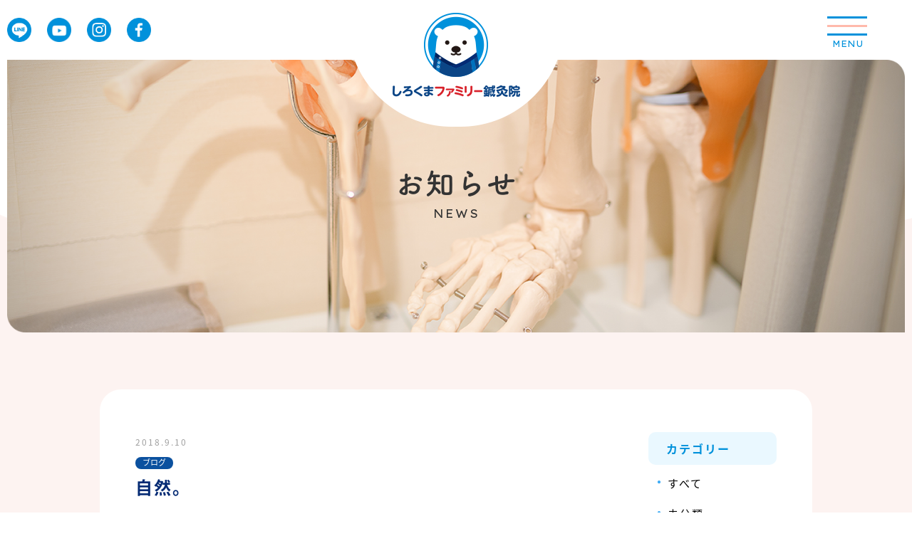

--- FILE ---
content_type: text/html; charset=UTF-8
request_url: https://sirokuma89.com/blog/b48/
body_size: 13446
content:
<!DOCTYPE html>
<html lang="ja">

<head>
		<meta http-equiv="Content-Type" content="text/html; charset=utf-8">
	<meta http-equiv="X-UA-Compatible" content="IE=edge">
	<meta name="format-detection" content="telephone=no">
	<meta name="viewport" content="width=device-width, initial-scale=1.0, minimum-scale=1.0, maximum-scale=1.0, user-scalable=no">
	<title>しろくまファミリー鍼灸院自然。 - しろくまファミリー鍼灸院</title>
	<script src="https://sirokuma89.com/wp-content/themes/shirokuma/assets/js/jquery-3.1.1.min.js"></script>
	<script src="https://sirokuma89.com/wp-content/themes/shirokuma/assets/js/slick.js"></script>
	<script src="https://sirokuma89.com/wp-content/themes/shirokuma/assets/js/iscroll.min.js"></script>
	<script src="https://sirokuma89.com/wp-content/themes/shirokuma/assets/js/drawer.min.js"></script>
	<script src="https://sirokuma89.com/wp-content/themes/shirokuma/assets/js/cmn.js"></script>
	<link rel="icon" type="image/png" href="https://sirokuma89.com/wp-content/themes/shirokuma/favicon.png">
	<link rel="preconnect" href="https://fonts.gstatic.com">
	<link href="https://fonts.googleapis.com/css2?family=Lexend+Exa&display=swap" rel="stylesheet">
	<link type="text/css" rel="stylesheet" href="https://sirokuma89.com/wp-content/themes/shirokuma/assets/css/swiper.css">
	<link type="text/css" rel="stylesheet" href="https://sirokuma89.com/wp-content/themes/shirokuma/assets/css/base.css">
	<link type="text/css" rel="stylesheet" href="https://sirokuma89.com/wp-content/themes/shirokuma/assets/css/cmn.css">
	<link type="text/css" rel="stylesheet" href="https://sirokuma89.com/wp-content/themes/shirokuma/assets/css/recruit.css">
	<!-- Global site tag (gtag.js) - Google Analytics -->
	<script async src="https://www.googletagmanager.com/gtag/js?id=UA-157807933-33"></script>
	<script>
		window.dataLayer = window.dataLayer || [];

		function gtag() {
			dataLayer.push(arguments);
		}
		gtag('js', new Date());

		gtag('config', 'UA-157807933-33');
	</script>

	<!-- Google tag (gtag.js) -->
	<script async src="https://www.googletagmanager.com/gtag/js?id=G-VZKNEFC54P"></script>
	<script>
		window.dataLayer = window.dataLayer || [];

		function gtag() {
			dataLayer.push(arguments);
		}
		gtag('js', new Date());

		gtag('config', 'G-VZKNEFC54P');
	</script>

	<script>
		(function(d) {
			var config = {
					kitId: 'qkz5ltw',
					scriptTimeout: 3000,
					async: true
				},
				h = d.documentElement,
				t = setTimeout(function() {
					h.className = h.className.replace(/\bwf-loading\b/g, "") + " wf-inactive";
				}, config.scriptTimeout),
				tk = d.createElement("script"),
				f = false,
				s = d.getElementsByTagName("script")[0],
				a;
			h.className += " wf-loading";
			tk.src = 'https://use.typekit.net/' + config.kitId + '.js';
			tk.async = true;
			tk.onload = tk.onreadystatechange = function() {
				a = this.readyState;
				if (f || a && a != "complete" && a != "loaded") return;
				f = true;
				clearTimeout(t);
				try {
					Typekit.load(config)
				} catch (e) {}
			};
			s.parentNode.insertBefore(tk, s)
		})(document);
	</script>
		
		<!-- All in One SEO 4.8.1.1 - aioseo.com -->
	<meta name="description" content="あなたの街の鍼灸院 防府市はり・灸・小児はり しろくま治療院 中司です。 新しい１週間がスタートしました。 台" />
	<meta name="robots" content="max-image-preview:large" />
	<meta name="author" content="admin"/>
	<link rel="canonical" href="https://sirokuma89.com/blog/b48/" />
	<meta name="generator" content="All in One SEO (AIOSEO) 4.8.1.1" />
		<meta property="og:locale" content="ja_JP" />
		<meta property="og:site_name" content="しろくまファミリー鍼灸院" />
		<meta property="og:type" content="article" />
		<meta property="og:title" content="自然。 - しろくまファミリー鍼灸院" />
		<meta property="og:description" content="あなたの街の鍼灸院 防府市はり・灸・小児はり しろくま治療院 中司です。 新しい１週間がスタートしました。 台" />
		<meta property="og:url" content="https://sirokuma89.com/blog/b48/" />
		<meta property="og:image" content="https://sirokuma89.com/wp-content/uploads/2021/04/road-1072823__480.jpg" />
		<meta property="og:image:secure_url" content="https://sirokuma89.com/wp-content/uploads/2021/04/road-1072823__480.jpg" />
		<meta property="og:image:width" content="821" />
		<meta property="og:image:height" content="480" />
		<meta property="article:published_time" content="2018-09-10T01:35:32+00:00" />
		<meta property="article:modified_time" content="2021-04-13T01:37:23+00:00" />
		<meta name="twitter:card" content="summary" />
		<meta name="twitter:title" content="自然。 - しろくまファミリー鍼灸院" />
		<meta name="twitter:description" content="あなたの街の鍼灸院 防府市はり・灸・小児はり しろくま治療院 中司です。 新しい１週間がスタートしました。 台" />
		<meta name="twitter:image" content="https://sirokuma89.com/wp-content/uploads/2021/04/road-1072823__480.jpg" />
		<script type="application/ld+json" class="aioseo-schema">
			{"@context":"https:\/\/schema.org","@graph":[{"@type":"BlogPosting","@id":"https:\/\/sirokuma89.com\/blog\/b48\/#blogposting","name":"\u81ea\u7136\u3002 - \u3057\u308d\u304f\u307e\u30d5\u30a1\u30df\u30ea\u30fc\u937c\u7078\u9662","headline":"\u81ea\u7136\u3002","author":{"@id":"https:\/\/sirokuma89.com\/author\/admin\/#author"},"publisher":{"@id":"https:\/\/sirokuma89.com\/#organization"},"image":{"@type":"ImageObject","url":"https:\/\/sirokuma89.com\/wp-content\/uploads\/2021\/04\/road-1072823__480.jpg","width":821,"height":480},"datePublished":"2018-09-10T10:35:32+09:00","dateModified":"2021-04-13T10:37:23+09:00","inLanguage":"ja","mainEntityOfPage":{"@id":"https:\/\/sirokuma89.com\/blog\/b48\/#webpage"},"isPartOf":{"@id":"https:\/\/sirokuma89.com\/blog\/b48\/#webpage"},"articleSection":"\u30d6\u30ed\u30b0"},{"@type":"BreadcrumbList","@id":"https:\/\/sirokuma89.com\/blog\/b48\/#breadcrumblist","itemListElement":[{"@type":"ListItem","@id":"https:\/\/sirokuma89.com\/#listItem","position":1,"name":"\u5bb6","item":"https:\/\/sirokuma89.com\/","nextItem":{"@type":"ListItem","@id":"https:\/\/sirokuma89.com\/category\/blog\/#listItem","name":"\u30d6\u30ed\u30b0"}},{"@type":"ListItem","@id":"https:\/\/sirokuma89.com\/category\/blog\/#listItem","position":2,"name":"\u30d6\u30ed\u30b0","item":"https:\/\/sirokuma89.com\/category\/blog\/","nextItem":{"@type":"ListItem","@id":"https:\/\/sirokuma89.com\/blog\/b48\/#listItem","name":"\u81ea\u7136\u3002"},"previousItem":{"@type":"ListItem","@id":"https:\/\/sirokuma89.com\/#listItem","name":"\u5bb6"}},{"@type":"ListItem","@id":"https:\/\/sirokuma89.com\/blog\/b48\/#listItem","position":3,"name":"\u81ea\u7136\u3002","previousItem":{"@type":"ListItem","@id":"https:\/\/sirokuma89.com\/category\/blog\/#listItem","name":"\u30d6\u30ed\u30b0"}}]},{"@type":"Organization","@id":"https:\/\/sirokuma89.com\/#organization","name":"\u3057\u308d\u304f\u307e\u30d5\u30a1\u30df\u30ea\u30fc\u937c\u7078\u9662","description":"Just another WordPress site","url":"https:\/\/sirokuma89.com\/"},{"@type":"Person","@id":"https:\/\/sirokuma89.com\/author\/admin\/#author","url":"https:\/\/sirokuma89.com\/author\/admin\/","name":"admin","image":{"@type":"ImageObject","@id":"https:\/\/sirokuma89.com\/blog\/b48\/#authorImage","url":"https:\/\/secure.gravatar.com\/avatar\/dbb736c23c9b4acbe22e120278458bb79aca79a8fe56a78a55d66655e32049b5?s=96&d=mm&r=g","width":96,"height":96,"caption":"admin"}},{"@type":"WebPage","@id":"https:\/\/sirokuma89.com\/blog\/b48\/#webpage","url":"https:\/\/sirokuma89.com\/blog\/b48\/","name":"\u81ea\u7136\u3002 - \u3057\u308d\u304f\u307e\u30d5\u30a1\u30df\u30ea\u30fc\u937c\u7078\u9662","description":"\u3042\u306a\u305f\u306e\u8857\u306e\u937c\u7078\u9662 \u9632\u5e9c\u5e02\u306f\u308a\u30fb\u7078\u30fb\u5c0f\u5150\u306f\u308a \u3057\u308d\u304f\u307e\u6cbb\u7642\u9662 \u4e2d\u53f8\u3067\u3059\u3002 \u65b0\u3057\u3044\uff11\u9031\u9593\u304c\u30b9\u30bf\u30fc\u30c8\u3057\u307e\u3057\u305f\u3002 \u53f0","inLanguage":"ja","isPartOf":{"@id":"https:\/\/sirokuma89.com\/#website"},"breadcrumb":{"@id":"https:\/\/sirokuma89.com\/blog\/b48\/#breadcrumblist"},"author":{"@id":"https:\/\/sirokuma89.com\/author\/admin\/#author"},"creator":{"@id":"https:\/\/sirokuma89.com\/author\/admin\/#author"},"image":{"@type":"ImageObject","url":"https:\/\/sirokuma89.com\/wp-content\/uploads\/2021\/04\/road-1072823__480.jpg","@id":"https:\/\/sirokuma89.com\/blog\/b48\/#mainImage","width":821,"height":480},"primaryImageOfPage":{"@id":"https:\/\/sirokuma89.com\/blog\/b48\/#mainImage"},"datePublished":"2018-09-10T10:35:32+09:00","dateModified":"2021-04-13T10:37:23+09:00"},{"@type":"WebSite","@id":"https:\/\/sirokuma89.com\/#website","url":"https:\/\/sirokuma89.com\/","name":"\u3057\u308d\u304f\u307e\u30d5\u30a1\u30df\u30ea\u30fc\u937c\u7078\u9662","description":"Just another WordPress site","inLanguage":"ja","publisher":{"@id":"https:\/\/sirokuma89.com\/#organization"}}]}
		</script>
		<!-- All in One SEO -->

<link rel="alternate" title="oEmbed (JSON)" type="application/json+oembed" href="https://sirokuma89.com/wp-json/oembed/1.0/embed?url=https%3A%2F%2Fsirokuma89.com%2Fblog%2Fb48%2F" />
<link rel="alternate" title="oEmbed (XML)" type="text/xml+oembed" href="https://sirokuma89.com/wp-json/oembed/1.0/embed?url=https%3A%2F%2Fsirokuma89.com%2Fblog%2Fb48%2F&#038;format=xml" />
<style id='wp-img-auto-sizes-contain-inline-css' type='text/css'>
img:is([sizes=auto i],[sizes^="auto," i]){contain-intrinsic-size:3000px 1500px}
/*# sourceURL=wp-img-auto-sizes-contain-inline-css */
</style>
<style id='wp-emoji-styles-inline-css' type='text/css'>

	img.wp-smiley, img.emoji {
		display: inline !important;
		border: none !important;
		box-shadow: none !important;
		height: 1em !important;
		width: 1em !important;
		margin: 0 0.07em !important;
		vertical-align: -0.1em !important;
		background: none !important;
		padding: 0 !important;
	}
/*# sourceURL=wp-emoji-styles-inline-css */
</style>
<style id='wp-block-library-inline-css' type='text/css'>
:root{--wp-block-synced-color:#7a00df;--wp-block-synced-color--rgb:122,0,223;--wp-bound-block-color:var(--wp-block-synced-color);--wp-editor-canvas-background:#ddd;--wp-admin-theme-color:#007cba;--wp-admin-theme-color--rgb:0,124,186;--wp-admin-theme-color-darker-10:#006ba1;--wp-admin-theme-color-darker-10--rgb:0,107,160.5;--wp-admin-theme-color-darker-20:#005a87;--wp-admin-theme-color-darker-20--rgb:0,90,135;--wp-admin-border-width-focus:2px}@media (min-resolution:192dpi){:root{--wp-admin-border-width-focus:1.5px}}.wp-element-button{cursor:pointer}:root .has-very-light-gray-background-color{background-color:#eee}:root .has-very-dark-gray-background-color{background-color:#313131}:root .has-very-light-gray-color{color:#eee}:root .has-very-dark-gray-color{color:#313131}:root .has-vivid-green-cyan-to-vivid-cyan-blue-gradient-background{background:linear-gradient(135deg,#00d084,#0693e3)}:root .has-purple-crush-gradient-background{background:linear-gradient(135deg,#34e2e4,#4721fb 50%,#ab1dfe)}:root .has-hazy-dawn-gradient-background{background:linear-gradient(135deg,#faaca8,#dad0ec)}:root .has-subdued-olive-gradient-background{background:linear-gradient(135deg,#fafae1,#67a671)}:root .has-atomic-cream-gradient-background{background:linear-gradient(135deg,#fdd79a,#004a59)}:root .has-nightshade-gradient-background{background:linear-gradient(135deg,#330968,#31cdcf)}:root .has-midnight-gradient-background{background:linear-gradient(135deg,#020381,#2874fc)}:root{--wp--preset--font-size--normal:16px;--wp--preset--font-size--huge:42px}.has-regular-font-size{font-size:1em}.has-larger-font-size{font-size:2.625em}.has-normal-font-size{font-size:var(--wp--preset--font-size--normal)}.has-huge-font-size{font-size:var(--wp--preset--font-size--huge)}.has-text-align-center{text-align:center}.has-text-align-left{text-align:left}.has-text-align-right{text-align:right}.has-fit-text{white-space:nowrap!important}#end-resizable-editor-section{display:none}.aligncenter{clear:both}.items-justified-left{justify-content:flex-start}.items-justified-center{justify-content:center}.items-justified-right{justify-content:flex-end}.items-justified-space-between{justify-content:space-between}.screen-reader-text{border:0;clip-path:inset(50%);height:1px;margin:-1px;overflow:hidden;padding:0;position:absolute;width:1px;word-wrap:normal!important}.screen-reader-text:focus{background-color:#ddd;clip-path:none;color:#444;display:block;font-size:1em;height:auto;left:5px;line-height:normal;padding:15px 23px 14px;text-decoration:none;top:5px;width:auto;z-index:100000}html :where(.has-border-color){border-style:solid}html :where([style*=border-top-color]){border-top-style:solid}html :where([style*=border-right-color]){border-right-style:solid}html :where([style*=border-bottom-color]){border-bottom-style:solid}html :where([style*=border-left-color]){border-left-style:solid}html :where([style*=border-width]){border-style:solid}html :where([style*=border-top-width]){border-top-style:solid}html :where([style*=border-right-width]){border-right-style:solid}html :where([style*=border-bottom-width]){border-bottom-style:solid}html :where([style*=border-left-width]){border-left-style:solid}html :where(img[class*=wp-image-]){height:auto;max-width:100%}:where(figure){margin:0 0 1em}html :where(.is-position-sticky){--wp-admin--admin-bar--position-offset:var(--wp-admin--admin-bar--height,0px)}@media screen and (max-width:600px){html :where(.is-position-sticky){--wp-admin--admin-bar--position-offset:0px}}

/*# sourceURL=wp-block-library-inline-css */
</style><style id='global-styles-inline-css' type='text/css'>
:root{--wp--preset--aspect-ratio--square: 1;--wp--preset--aspect-ratio--4-3: 4/3;--wp--preset--aspect-ratio--3-4: 3/4;--wp--preset--aspect-ratio--3-2: 3/2;--wp--preset--aspect-ratio--2-3: 2/3;--wp--preset--aspect-ratio--16-9: 16/9;--wp--preset--aspect-ratio--9-16: 9/16;--wp--preset--color--black: #000000;--wp--preset--color--cyan-bluish-gray: #abb8c3;--wp--preset--color--white: #ffffff;--wp--preset--color--pale-pink: #f78da7;--wp--preset--color--vivid-red: #cf2e2e;--wp--preset--color--luminous-vivid-orange: #ff6900;--wp--preset--color--luminous-vivid-amber: #fcb900;--wp--preset--color--light-green-cyan: #7bdcb5;--wp--preset--color--vivid-green-cyan: #00d084;--wp--preset--color--pale-cyan-blue: #8ed1fc;--wp--preset--color--vivid-cyan-blue: #0693e3;--wp--preset--color--vivid-purple: #9b51e0;--wp--preset--gradient--vivid-cyan-blue-to-vivid-purple: linear-gradient(135deg,rgb(6,147,227) 0%,rgb(155,81,224) 100%);--wp--preset--gradient--light-green-cyan-to-vivid-green-cyan: linear-gradient(135deg,rgb(122,220,180) 0%,rgb(0,208,130) 100%);--wp--preset--gradient--luminous-vivid-amber-to-luminous-vivid-orange: linear-gradient(135deg,rgb(252,185,0) 0%,rgb(255,105,0) 100%);--wp--preset--gradient--luminous-vivid-orange-to-vivid-red: linear-gradient(135deg,rgb(255,105,0) 0%,rgb(207,46,46) 100%);--wp--preset--gradient--very-light-gray-to-cyan-bluish-gray: linear-gradient(135deg,rgb(238,238,238) 0%,rgb(169,184,195) 100%);--wp--preset--gradient--cool-to-warm-spectrum: linear-gradient(135deg,rgb(74,234,220) 0%,rgb(151,120,209) 20%,rgb(207,42,186) 40%,rgb(238,44,130) 60%,rgb(251,105,98) 80%,rgb(254,248,76) 100%);--wp--preset--gradient--blush-light-purple: linear-gradient(135deg,rgb(255,206,236) 0%,rgb(152,150,240) 100%);--wp--preset--gradient--blush-bordeaux: linear-gradient(135deg,rgb(254,205,165) 0%,rgb(254,45,45) 50%,rgb(107,0,62) 100%);--wp--preset--gradient--luminous-dusk: linear-gradient(135deg,rgb(255,203,112) 0%,rgb(199,81,192) 50%,rgb(65,88,208) 100%);--wp--preset--gradient--pale-ocean: linear-gradient(135deg,rgb(255,245,203) 0%,rgb(182,227,212) 50%,rgb(51,167,181) 100%);--wp--preset--gradient--electric-grass: linear-gradient(135deg,rgb(202,248,128) 0%,rgb(113,206,126) 100%);--wp--preset--gradient--midnight: linear-gradient(135deg,rgb(2,3,129) 0%,rgb(40,116,252) 100%);--wp--preset--font-size--small: 13px;--wp--preset--font-size--medium: 20px;--wp--preset--font-size--large: 36px;--wp--preset--font-size--x-large: 42px;--wp--preset--spacing--20: 0.44rem;--wp--preset--spacing--30: 0.67rem;--wp--preset--spacing--40: 1rem;--wp--preset--spacing--50: 1.5rem;--wp--preset--spacing--60: 2.25rem;--wp--preset--spacing--70: 3.38rem;--wp--preset--spacing--80: 5.06rem;--wp--preset--shadow--natural: 6px 6px 9px rgba(0, 0, 0, 0.2);--wp--preset--shadow--deep: 12px 12px 50px rgba(0, 0, 0, 0.4);--wp--preset--shadow--sharp: 6px 6px 0px rgba(0, 0, 0, 0.2);--wp--preset--shadow--outlined: 6px 6px 0px -3px rgb(255, 255, 255), 6px 6px rgb(0, 0, 0);--wp--preset--shadow--crisp: 6px 6px 0px rgb(0, 0, 0);}:where(.is-layout-flex){gap: 0.5em;}:where(.is-layout-grid){gap: 0.5em;}body .is-layout-flex{display: flex;}.is-layout-flex{flex-wrap: wrap;align-items: center;}.is-layout-flex > :is(*, div){margin: 0;}body .is-layout-grid{display: grid;}.is-layout-grid > :is(*, div){margin: 0;}:where(.wp-block-columns.is-layout-flex){gap: 2em;}:where(.wp-block-columns.is-layout-grid){gap: 2em;}:where(.wp-block-post-template.is-layout-flex){gap: 1.25em;}:where(.wp-block-post-template.is-layout-grid){gap: 1.25em;}.has-black-color{color: var(--wp--preset--color--black) !important;}.has-cyan-bluish-gray-color{color: var(--wp--preset--color--cyan-bluish-gray) !important;}.has-white-color{color: var(--wp--preset--color--white) !important;}.has-pale-pink-color{color: var(--wp--preset--color--pale-pink) !important;}.has-vivid-red-color{color: var(--wp--preset--color--vivid-red) !important;}.has-luminous-vivid-orange-color{color: var(--wp--preset--color--luminous-vivid-orange) !important;}.has-luminous-vivid-amber-color{color: var(--wp--preset--color--luminous-vivid-amber) !important;}.has-light-green-cyan-color{color: var(--wp--preset--color--light-green-cyan) !important;}.has-vivid-green-cyan-color{color: var(--wp--preset--color--vivid-green-cyan) !important;}.has-pale-cyan-blue-color{color: var(--wp--preset--color--pale-cyan-blue) !important;}.has-vivid-cyan-blue-color{color: var(--wp--preset--color--vivid-cyan-blue) !important;}.has-vivid-purple-color{color: var(--wp--preset--color--vivid-purple) !important;}.has-black-background-color{background-color: var(--wp--preset--color--black) !important;}.has-cyan-bluish-gray-background-color{background-color: var(--wp--preset--color--cyan-bluish-gray) !important;}.has-white-background-color{background-color: var(--wp--preset--color--white) !important;}.has-pale-pink-background-color{background-color: var(--wp--preset--color--pale-pink) !important;}.has-vivid-red-background-color{background-color: var(--wp--preset--color--vivid-red) !important;}.has-luminous-vivid-orange-background-color{background-color: var(--wp--preset--color--luminous-vivid-orange) !important;}.has-luminous-vivid-amber-background-color{background-color: var(--wp--preset--color--luminous-vivid-amber) !important;}.has-light-green-cyan-background-color{background-color: var(--wp--preset--color--light-green-cyan) !important;}.has-vivid-green-cyan-background-color{background-color: var(--wp--preset--color--vivid-green-cyan) !important;}.has-pale-cyan-blue-background-color{background-color: var(--wp--preset--color--pale-cyan-blue) !important;}.has-vivid-cyan-blue-background-color{background-color: var(--wp--preset--color--vivid-cyan-blue) !important;}.has-vivid-purple-background-color{background-color: var(--wp--preset--color--vivid-purple) !important;}.has-black-border-color{border-color: var(--wp--preset--color--black) !important;}.has-cyan-bluish-gray-border-color{border-color: var(--wp--preset--color--cyan-bluish-gray) !important;}.has-white-border-color{border-color: var(--wp--preset--color--white) !important;}.has-pale-pink-border-color{border-color: var(--wp--preset--color--pale-pink) !important;}.has-vivid-red-border-color{border-color: var(--wp--preset--color--vivid-red) !important;}.has-luminous-vivid-orange-border-color{border-color: var(--wp--preset--color--luminous-vivid-orange) !important;}.has-luminous-vivid-amber-border-color{border-color: var(--wp--preset--color--luminous-vivid-amber) !important;}.has-light-green-cyan-border-color{border-color: var(--wp--preset--color--light-green-cyan) !important;}.has-vivid-green-cyan-border-color{border-color: var(--wp--preset--color--vivid-green-cyan) !important;}.has-pale-cyan-blue-border-color{border-color: var(--wp--preset--color--pale-cyan-blue) !important;}.has-vivid-cyan-blue-border-color{border-color: var(--wp--preset--color--vivid-cyan-blue) !important;}.has-vivid-purple-border-color{border-color: var(--wp--preset--color--vivid-purple) !important;}.has-vivid-cyan-blue-to-vivid-purple-gradient-background{background: var(--wp--preset--gradient--vivid-cyan-blue-to-vivid-purple) !important;}.has-light-green-cyan-to-vivid-green-cyan-gradient-background{background: var(--wp--preset--gradient--light-green-cyan-to-vivid-green-cyan) !important;}.has-luminous-vivid-amber-to-luminous-vivid-orange-gradient-background{background: var(--wp--preset--gradient--luminous-vivid-amber-to-luminous-vivid-orange) !important;}.has-luminous-vivid-orange-to-vivid-red-gradient-background{background: var(--wp--preset--gradient--luminous-vivid-orange-to-vivid-red) !important;}.has-very-light-gray-to-cyan-bluish-gray-gradient-background{background: var(--wp--preset--gradient--very-light-gray-to-cyan-bluish-gray) !important;}.has-cool-to-warm-spectrum-gradient-background{background: var(--wp--preset--gradient--cool-to-warm-spectrum) !important;}.has-blush-light-purple-gradient-background{background: var(--wp--preset--gradient--blush-light-purple) !important;}.has-blush-bordeaux-gradient-background{background: var(--wp--preset--gradient--blush-bordeaux) !important;}.has-luminous-dusk-gradient-background{background: var(--wp--preset--gradient--luminous-dusk) !important;}.has-pale-ocean-gradient-background{background: var(--wp--preset--gradient--pale-ocean) !important;}.has-electric-grass-gradient-background{background: var(--wp--preset--gradient--electric-grass) !important;}.has-midnight-gradient-background{background: var(--wp--preset--gradient--midnight) !important;}.has-small-font-size{font-size: var(--wp--preset--font-size--small) !important;}.has-medium-font-size{font-size: var(--wp--preset--font-size--medium) !important;}.has-large-font-size{font-size: var(--wp--preset--font-size--large) !important;}.has-x-large-font-size{font-size: var(--wp--preset--font-size--x-large) !important;}
/*# sourceURL=global-styles-inline-css */
</style>

<style id='classic-theme-styles-inline-css' type='text/css'>
/*! This file is auto-generated */
.wp-block-button__link{color:#fff;background-color:#32373c;border-radius:9999px;box-shadow:none;text-decoration:none;padding:calc(.667em + 2px) calc(1.333em + 2px);font-size:1.125em}.wp-block-file__button{background:#32373c;color:#fff;text-decoration:none}
/*# sourceURL=/wp-includes/css/classic-themes.min.css */
</style>
<link rel="https://api.w.org/" href="https://sirokuma89.com/wp-json/" /><link rel="alternate" title="JSON" type="application/json" href="https://sirokuma89.com/wp-json/wp/v2/posts/241" />		<style type="text/css" id="wp-custom-css">
			.detail-cnt .detail-free-area　iframe{
	width: 100%;
	height: 100%;
}		</style>
		</head>

<body class="wp-singular post-template-default single single-post postid-241 single-format-standard wp-theme-shirokuma">
	<div id="wrap" class="drawer drawer--right">
		<div id="c-wrap">
			<header>
				<div class="container">
					<div class="header-in">
						<div class="header-sns">
							<ul>
								<li><a href="https://lin.ee/cOFDL0m" target="_blank"><img src="https://sirokuma89.com/wp-content/themes/shirokuma/assets/images/icon_line.png" alt="LINE"></a></li>
								<li><a href="https://www.youtube.com/channel/UCvMTTd36b4NWXPO7fciH_wg" target="_blank"><img src="https://sirokuma89.com/wp-content/themes/shirokuma/assets/images/icon_youtube.png" alt="YOUTUBE"></a></li>
								<li><a href="https://www.instagram.com/sirokuma89/" target="_blank"><img src="https://sirokuma89.com/wp-content/themes/shirokuma/assets/images/icon_insta.png" alt="INSTAGRAM"></a></li>
								<li><a href="https://www.facebook.com/sirokuma.sin9/" target="_blank"><img src="https://sirokuma89.com/wp-content/themes/shirokuma/assets/images/icon_facebook.png" alt="FACEBOOK"></a></li>
							</ul>
						</div>
						<h1><a href="/"><img src="https://sirokuma89.com/wp-content/themes/shirokuma/assets/images/header_logo.png" alt=""></a></h1>
					</div>
				</div>
			</header>
			<button type="button" class="drawer-toggle drawer-hamburger">
				<span class="drawer-hamburger-icon"></span>
				<span class="menu-text">MENU</span>
			</button>
			<nav id="local-nav" class="drawer-nav" role="navigation">
				<p class="local-nav-title">ナビ</p>
				<div class="menu-layout">
					<div class="left-area">
						<p class="menu-logo"><img src="https://sirokuma89.com/wp-content/themes/shirokuma/assets/images/menu_logo.png" alt="しろくまファミリー鍼灸院"></p>
						<p class="menu-text"><img src="https://sirokuma89.com/wp-content/themes/shirokuma/assets/images/menu_text.png" alt="ともにつくる、心身の健康"></p>
						<div class="menu-info _pc">
							<p class="ttl">ご予約・お問い合わせ<i>完全予約制</i></p>
							<p class="f-tel f-century"><a href="tel:0835-27-2225"><i><img src="https://sirokuma89.com/wp-content/themes/shirokuma/assets/images/menu_tel.png" alt=""></i>0835-27-2225</a></p>
						</div>
					</div>
					<div class="right-area">
						<ul class="drawer-menu">
							<li>
								<a href="/">
									<span>ホーム<small>HOME</small></span>
								</a>
							</li>
							<li>
								<a href="/about/">
									<span>当院について<small>ABOUT</small></span>
								</a>
							</li>
							<li>
								<a href="/menu/">
									<span>施術内容<small>MENU</small></span>
								</a>
							</li>
							<li>
								<a href="/beauty/">
									<span>美容メニュー<small>BEAUTY</small></span>
								</a>
							</li>
							<li>
								<a href="/price/">
									<span>料金表<small>PRICE</small></span>
								</a>
							</li>
							<li>
								<a href="/staff/">
									<span>スタッフ紹介<small>STAFF</small></span>
								</a>
							</li>
							<li>
								<a href="/news/">
									<span>お知らせ<small>NEWS</small></span>
								</a>
							</li>
							<li>
								<a href="/recruit/">
									<span>採用情報<small>RECRUIT</small></span>
								</a>
							</li>
							<li>
								<a href="/contact/">
									<span>お問い合わせ<small>CONTACT</small></span>
								</a>
							</li>
						</ul>
						<div class="menu-snsList">
							<ul>
								<li><a href="https://lin.ee/cOFDL0m" target="_blank"><img src="https://sirokuma89.com/wp-content/themes/shirokuma/assets/images/menu_icon_line.png" alt="LINE"></a></li>
								<li><a href="https://www.youtube.com/channel/UCvMTTd36b4NWXPO7fciH_wg" target="_blank"><img src="https://sirokuma89.com/wp-content/themes/shirokuma/assets/images/menu_icon_youtube.png" alt="YOUTUBE"></a></li>
								<li><a href="https://www.instagram.com/sirokuma89/" target="_blank"><img src="https://sirokuma89.com/wp-content/themes/shirokuma/assets/images/menu_icon_insta.png" alt="INSTAGRAM"></a></li>
								<li><a href="https://www.facebook.com/sirokuma.sin9/" target="_blank"><img src="https://sirokuma89.com/wp-content/themes/shirokuma/assets/images/menu_icon_facebook.png" alt="FACEBOOK"></a></li>
							</ul>
						</div>
						<div class="menu-info _sp">
							<p class="ttl">ご予約・お問い合わせ<i>完全予約制</i></p>
							<p class="f-tel f-century"><a href="tel:0835-27-2225"><i><img src="https://sirokuma89.com/wp-content/themes/shirokuma/assets/images/menu_tel_white.png" alt=""></i>0835-27-2225</a></p>
						</div>
					</div>
				</div>
			</nav><div class="mv-area lower-mv">
	<div class="container">
		<div class="lower-img"><img src="https://sirokuma89.com/wp-content/themes/shirokuma/assets/images/news_mv.png" alt=""></div>
		<h2 class="c-mv-text">お知らせ<small>NEWS</small></h2>
	</div>
</div>
<main id="main">
	<div class="detail-cnt">
		<div class="container">
			<div class="c-column-layout">
				<div class="c-main-area">
					<article class="detail-area">
		
						<p class="time">2018.9.10</i></p>
						<p class="c-cat-list"><i class="cat-icon">ブログ</i></p>						<h1>自然。</h1>
						<div class="detail-free-area">
															<p>あなたの街の鍼灸院<br />
防府市はり・灸・小児はり<br />
しろくま治療院 中司です。</p>
<p>新しい１週間がスタートしました。</p>
<p>台風21号が強烈な印象を残してさりましたが。<br />
関西の方は影響が大きくでたかたもいるようですね。</p>
<p>その直後の北海道の地震。<br />
余震も続いているようでしんぱいです。</p>
<p>またここ2、3日は朝晩が一気に気温が下がり<br />
寒いくらいでした。<br />
今日は風も涼しいくらいで。</p>
<p>身体のバランスも崩れやすくなりますよね。</p>
<p>被災された方はもちろん。<br />
皆様も体に気をつけてお過ごしください。</p>
<p>全国の被災地が早く復旧していくことを願っております。</p>
													</div>
					</article>
									</div>
				<div class="c-side-area">
  <p class="c-side-ttl mb-10">カテゴリー</p>
  <ul class="c-cat-list dot-list mb-50 sp-mb-20">
    <li><a href="/news/">すべて</a></li>
    <li><a href="https://sirokuma89.com/category/uncategorized/">未分類</a></li><li><a href="https://sirokuma89.com/category/newscategory/">お知らせ</a></li><li><a href="https://sirokuma89.com/category/blog/">ブログ</a></li><li><a href="https://sirokuma89.com/category/event/">イベント</a></li><li><a href="https://sirokuma89.com/category/voice/">患者様の声</a></li><li><a href="https://sirokuma89.com/category/youtube/">YouTube</a></li><li><a href="https://sirokuma89.com/category/%e6%83%85%e5%a0%b1/">情報</a></li>  </ul>
  <p class="c-side-ttl">タグ</p>
  <ul class="c-tag-list mb-50  sp-mb-20">
    <li><a href="https://sirokuma89.com/tag/%e3%82%b9%e3%83%9d%e3%83%bc%e3%83%84%e3%82%b3%e3%83%b3%e3%83%87%e3%82%a3%e3%82%b7%e3%83%a7%e3%83%8b%e3%83%b3%e3%82%b0/"><span>#</span>スポーツコンディショニング</a></li><li><a href="https://sirokuma89.com/tag/%e3%83%91%e3%83%95%e3%82%a9%e3%83%bc%e3%83%9e%e3%83%b3%e3%82%b9%e3%82%a2%e3%83%83%e3%83%97/"><span>#</span>パフォーマンスアップ</a></li><li><a href="https://sirokuma89.com/tag/%e3%81%8a%e7%9f%a5%e3%82%89%e3%81%9b/"><span>#</span>お知らせ</a></li><li><a href="https://sirokuma89.com/tag/%e7%ad%8b%e8%86%9c%e3%83%aa%e3%83%aa%e3%83%bc%e3%82%b9/"><span>#</span>筋膜リリース</a></li><li><a href="https://sirokuma89.com/tag/hari/"><span>#</span>鍼灸・小児はり</a></li><li><a href="https://sirokuma89.com/tag/%e4%bc%91%e8%a8%ba%e6%97%a5/"><span>#</span>休診日</a></li><li><a href="https://sirokuma89.com/tag/%e5%a4%a7%e5%b8%ab%e6%b5%81%e5%b0%8f%e5%85%90%e3%81%af%e3%82%8a/"><span>#</span>大師流小児はり</a></li><li><a href="https://sirokuma89.com/tag/%ef%bc%98%e6%9c%88/"><span>#</span>８月</a></li><li><a href="https://sirokuma89.com/tag/%e3%83%95%e3%82%a1%e3%82%b9%e3%83%86%e3%82%a3%e3%83%b3%e3%82%b0/"><span>#</span>ファスティング</a></li><li><a href="https://sirokuma89.com/tag/%e9%8d%bc%e7%81%b8%e5%b8%ab%e3%80%8d/"><span>#</span>鍼灸師」</a></li><li><a href="https://sirokuma89.com/tag/%e9%8d%bc%e7%99%82%e6%97%a5/"><span>#</span>鍼療日</a></li><li><a href="https://sirokuma89.com/tag/%e5%a6%8a%e6%b4%bb/"><span>#</span>妊活</a></li><li><a href="https://sirokuma89.com/tag/%e5%b0%8f%e5%85%90%e3%81%af%e3%82%8a/"><span>#</span>小児はり</a></li><li><a href="https://sirokuma89.com/tag/%e7%94%a3%e5%89%8d%e7%94%a3%e5%be%8c%e3%82%b1%e3%82%a2/"><span>#</span>産前産後ケア</a></li><li><a href="https://sirokuma89.com/tag/%e3%83%9e%e3%82%bf%e3%83%8b%e3%83%86%e3%82%a3%e3%82%b1%e3%82%a2/"><span>#</span>マタニティケア</a></li><li><a href="https://sirokuma89.com/tag/%e9%aa%a8%e7%9b%a4%e7%9f%af%e6%ad%a3/"><span>#</span>骨盤矯正</a></li><li><a href="https://sirokuma89.com/tag/%e7%94%a3%e5%be%8c%e3%82%b1%e3%82%a2/"><span>#</span>産後ケア</a></li><li><a href="https://sirokuma89.com/tag/%e7%99%bb%e5%b1%b1/"><span>#</span>登山</a></li><li><a href="https://sirokuma89.com/tag/%e3%83%9f%e3%83%8d%e3%83%a9%e3%83%ab/"><span>#</span>ミネラル</a></li><li><a href="https://sirokuma89.com/tag/%e5%8f%b3%e7%94%b0%e3%83%b6%e5%b2%b3/"><span>#</span>右田ヶ岳</a></li><li><a href="https://sirokuma89.com/tag/%e8%b5%a4%e3%81%a1%e3%82%83%e3%82%93%e6%95%b4%e4%bd%93/"><span>#</span>赤ちゃん整体</a></li><li><a href="https://sirokuma89.com/tag/%e9%98%b2%e5%ba%9c%e5%b8%82/"><span>#</span>防府市</a></li><li><a href="https://sirokuma89.com/tag/%e3%82%80%e3%81%8d%e7%99%96/"><span>#</span>むき癖</a></li><li><a href="https://sirokuma89.com/tag/%e9%80%86%e5%ad%90/"><span>#</span>逆子</a></li><li><a href="https://sirokuma89.com/tag/%e5%ad%90%e3%81%a9%e3%82%82/"><span>#</span>子ども</a></li><li><a href="https://sirokuma89.com/tag/%e3%83%94%e3%83%83%e3%82%af%e3%83%ab%e3%83%9c%e3%83%bc%e3%83%ab/"><span>#</span>ピックルボール</a></li><li><a href="https://sirokuma89.com/tag/%e3%83%9e%e3%82%bf%e3%83%8b%e3%83%86%e3%82%a3/"><span>#</span>マタニティ</a></li><li><a href="https://sirokuma89.com/tag/%e3%83%99%e3%83%93%e3%83%bc%e3%83%9e%e3%83%83%e3%82%b5%e3%83%bc%e3%82%b8/"><span>#</span>ベビーマッサージ</a></li><li><a href="https://sirokuma89.com/tag/%e9%8d%bc%e7%81%b8/"><span>#</span>鍼灸</a></li><li><a href="https://sirokuma89.com/tag/%e3%82%a4%e3%83%b3%e3%82%bd%e3%83%bc%e3%83%ab/"><span>#</span>インソール</a></li><li><a href="https://sirokuma89.com/tag/%e3%82%b9%e3%83%9d%e3%83%bc%e3%83%84%e9%9a%9c%e5%ae%b3/"><span>#</span>スポーツ障害</a></li><li><a href="https://sirokuma89.com/tag/%e3%82%a4%e3%83%99%e3%83%b3%e3%83%88/"><span>#</span>イベント</a></li><li><a href="https://sirokuma89.com/tag/%e3%82%b9%e3%83%9d%e3%83%bc%e3%83%84%e3%82%b1%e3%82%a2/"><span>#</span>スポーツケア</a></li><li><a href="https://sirokuma89.com/tag/2024/"><span>#</span>2024</a></li><li><a href="https://sirokuma89.com/tag/%e3%83%a9%e3%82%af%e3%83%aa%e3%82%b9/"><span>#</span>ラクリス</a></li><li><a href="https://sirokuma89.com/tag/%e5%a6%8a%e6%b4%bb%e3%83%bb%e7%94%a3%e5%89%8d%e7%94%a3%e5%be%8c%e3%82%b1%e3%82%a2/"><span>#</span>妊活・産前産後ケア</a></li><li><a href="https://sirokuma89.com/tag/%e3%82%a4%e3%83%b3%e3%82%bd%e3%83%bc%e3%83%ab%e5%87%a6%e6%96%b9%e3%83%bb%e8%b6%b3%e3%83%88%e3%83%ac/"><span>#</span>インソール処方・足トレ</a></li><li><a href="https://sirokuma89.com/tag/%e3%83%95%e3%82%a1%e3%82%b9%e3%83%86%e3%82%a3%e3%83%b3%e3%82%b0%e6%8c%87%e5%b0%8e/"><span>#</span>ファスティング指導</a></li><li><a href="https://sirokuma89.com/tag/%e8%be%bb%e5%bc%8fpnf%e3%82%b9%e3%83%88%e3%83%ac%e3%83%83%e3%83%81/"><span>#</span>辻式PNFストレッチ</a></li><li><a href="https://sirokuma89.com/tag/%e9%a3%9f%e8%82%b2/"><span>#</span>食育</a></li><li><a href="https://sirokuma89.com/tag/%e5%81%a5%e6%b4%bb%e3%83%88%e3%83%ac%e3%83%bc%e3%83%8b%e3%83%b3%e3%82%b0/"><span>#</span>健活トレーニング</a></li><li><a href="https://sirokuma89.com/tag/mamaluxe%e8%aa%8d%e5%ae%9a%e9%99%a2/"><span>#</span>mamaluxe認定院</a></li>  </ul>
  <p class="c-side-ttl mb-10">過去のニュース</p>
    <ul class="accordion c-year-list dot-list mb-50 sp-mb-20">
        <li>
    <p><span class="acv_open"></span>2025年 </p>
    <ul class="dot-list" style="display: none;">
        <li><a href="https://sirokuma89.com/2025/11">11月</a> (1)</li>
        <li><a href="https://sirokuma89.com/2025/10">10月</a> (2)</li>
        <li><a href="https://sirokuma89.com/2025/09">9月</a> (3)</li>
        <li><a href="https://sirokuma89.com/2025/07">7月</a> (1)</li>
        <li><a href="https://sirokuma89.com/2025/06">6月</a> (1)</li>
        <li><a href="https://sirokuma89.com/2025/05">5月</a> (2)</li>
        <li><a href="https://sirokuma89.com/2025/04">4月</a> (1)</li>
        <li><a href="https://sirokuma89.com/2025/03">3月</a> (1)</li>
        <li><a href="https://sirokuma89.com/2025/01">1月</a> (1)</li>
        </ul>
    </li>
    <li>
    <p><span></span>2024年 </p>
    <ul class="dot-list" style="display: none;">
        <li><a href="https://sirokuma89.com/2024/11">11月</a> (1)</li>
        <li><a href="https://sirokuma89.com/2024/10">10月</a> (1)</li>
        <li><a href="https://sirokuma89.com/2024/09">9月</a> (1)</li>
        <li><a href="https://sirokuma89.com/2024/07">7月</a> (1)</li>
        <li><a href="https://sirokuma89.com/2024/06">6月</a> (1)</li>
        <li><a href="https://sirokuma89.com/2024/04">4月</a> (1)</li>
        <li><a href="https://sirokuma89.com/2024/01">1月</a> (1)</li>
        </ul>
    </li>
    <li>
    <p><span></span>2023年 </p>
    <ul class="dot-list" style="display: none;">
        <li><a href="https://sirokuma89.com/2023/10">10月</a> (1)</li>
        <li><a href="https://sirokuma89.com/2023/09">9月</a> (1)</li>
        <li><a href="https://sirokuma89.com/2023/08">8月</a> (1)</li>
        <li><a href="https://sirokuma89.com/2023/06">6月</a> (2)</li>
        <li><a href="https://sirokuma89.com/2023/05">5月</a> (4)</li>
        <li><a href="https://sirokuma89.com/2023/01">1月</a> (3)</li>
        </ul>
    </li>
    <li>
    <p><span></span>2022年 </p>
    <ul class="dot-list" style="display: none;">
        <li><a href="https://sirokuma89.com/2022/12">12月</a> (1)</li>
        <li><a href="https://sirokuma89.com/2022/11">11月</a> (1)</li>
        <li><a href="https://sirokuma89.com/2022/09">9月</a> (5)</li>
        <li><a href="https://sirokuma89.com/2022/08">8月</a> (2)</li>
        <li><a href="https://sirokuma89.com/2022/07">7月</a> (1)</li>
        <li><a href="https://sirokuma89.com/2022/06">6月</a> (1)</li>
        <li><a href="https://sirokuma89.com/2022/02">2月</a> (3)</li>
        <li><a href="https://sirokuma89.com/2022/01">1月</a> (1)</li>
        </ul>
    </li>
    <li>
    <p><span></span>2021年 </p>
    <ul class="dot-list" style="display: none;">
        <li><a href="https://sirokuma89.com/2021/12">12月</a> (1)</li>
        <li><a href="https://sirokuma89.com/2021/11">11月</a> (3)</li>
        <li><a href="https://sirokuma89.com/2021/09">9月</a> (1)</li>
        <li><a href="https://sirokuma89.com/2021/08">8月</a> (2)</li>
        <li><a href="https://sirokuma89.com/2021/06">6月</a> (2)</li>
        <li><a href="https://sirokuma89.com/2021/04">4月</a> (1)</li>
        <li><a href="https://sirokuma89.com/2021/03">3月</a> (1)</li>
        </ul>
    </li>
    <li>
    <p><span></span>2020年 </p>
    <ul class="dot-list" style="display: none;">
        <li><a href="https://sirokuma89.com/2020/12">12月</a> (1)</li>
        <li><a href="https://sirokuma89.com/2020/10">10月</a> (4)</li>
        <li><a href="https://sirokuma89.com/2020/09">9月</a> (3)</li>
        <li><a href="https://sirokuma89.com/2020/08">8月</a> (5)</li>
        <li><a href="https://sirokuma89.com/2020/07">7月</a> (2)</li>
        <li><a href="https://sirokuma89.com/2020/06">6月</a> (7)</li>
        <li><a href="https://sirokuma89.com/2020/05">5月</a> (6)</li>
        <li><a href="https://sirokuma89.com/2020/04">4月</a> (5)</li>
        <li><a href="https://sirokuma89.com/2020/03">3月</a> (2)</li>
        <li><a href="https://sirokuma89.com/2020/02">2月</a> (3)</li>
        <li><a href="https://sirokuma89.com/2020/01">1月</a> (2)</li>
        </ul>
    </li>
    <li>
    <p><span></span>2019年 </p>
    <ul class="dot-list" style="display: none;">
        <li><a href="https://sirokuma89.com/2019/12">12月</a> (2)</li>
        <li><a href="https://sirokuma89.com/2019/11">11月</a> (2)</li>
        <li><a href="https://sirokuma89.com/2019/10">10月</a> (4)</li>
        <li><a href="https://sirokuma89.com/2019/09">9月</a> (1)</li>
        <li><a href="https://sirokuma89.com/2019/08">8月</a> (3)</li>
        <li><a href="https://sirokuma89.com/2019/07">7月</a> (4)</li>
        <li><a href="https://sirokuma89.com/2019/06">6月</a> (1)</li>
        <li><a href="https://sirokuma89.com/2019/05">5月</a> (3)</li>
        <li><a href="https://sirokuma89.com/2019/03">3月</a> (3)</li>
        <li><a href="https://sirokuma89.com/2019/02">2月</a> (3)</li>
        <li><a href="https://sirokuma89.com/2019/01">1月</a> (3)</li>
        </ul>
    </li>
    <li>
    <p><span></span>2018年 </p>
    <ul class="dot-list" style="display: none;">
        <li><a href="https://sirokuma89.com/2018/12">12月</a> (1)</li>
        <li><a href="https://sirokuma89.com/2018/11">11月</a> (2)</li>
        <li><a href="https://sirokuma89.com/2018/10">10月</a> (3)</li>
        <li><a href="https://sirokuma89.com/2018/09">9月</a> (4)</li>
        <li><a href="https://sirokuma89.com/2018/08">8月</a> (2)</li>
        <li><a href="https://sirokuma89.com/2018/07">7月</a> (2)</li>
        <li><a href="https://sirokuma89.com/2018/06">6月</a> (4)</li>
        <li><a href="https://sirokuma89.com/2018/05">5月</a> (4)</li>
        <li><a href="https://sirokuma89.com/2018/04">4月</a> (5)</li>
        <li><a href="https://sirokuma89.com/2018/03">3月</a> (2)</li>
        <li><a href="https://sirokuma89.com/2018/02">2月</a> (2)</li>
        <li><a href="https://sirokuma89.com/2018/01">1月</a> (3)</li>
        </ul>
    </li>
    <li>
    <p><span></span>2017年 </p>
    <ul class="dot-list" style="display: none;">
        <li><a href="https://sirokuma89.com/2017/12">12月</a> (6)</li>
        <li><a href="https://sirokuma89.com/2017/11">11月</a> (8)</li>
        <li><a href="https://sirokuma89.com/2017/10">10月</a> (6)</li>
        <li><a href="https://sirokuma89.com/2017/09">9月</a> (1)</li>
        </ul>
    </li>
</ul>
</div>



			</div>
			<p class="c-arrow-btn btn-radiu _center mt-60 sp-mt-20"><a href="/news/">一覧に戻る<i><img src="https://sirokuma89.com/wp-content/themes/shirokuma/assets/images/btn_arrow_white.png" alt=""></i></a></p>
			<div class="c-relation-area">
				<p class="c-ttl-leftBar mb-20 sp-mb-10">関連する記事はこちら</p>
				<div class="c-artcle-list-A col col-2 dis20 col-1-sp dis10-sp">
					
<article>
	<div class="item-in">
	     <div class="fig-img">
	     	<a href="https://sirokuma89.com/blog/%e6%96%b0%e6%9c%88%e3%83%95%e3%82%a1%e3%82%b9%e3%83%86%e3%82%a3%e3%83%b3%e3%82%b0%e3%81%ae%e3%81%94%e6%a1%88%e5%86%85/">
	         <img width="200" height="200" src="https://sirokuma89.com/wp-content/uploads/2025/03/新月-ファスティング.png" class="attachment-thumb-square size-thumb-square wp-post-image" alt="" decoding="async" loading="lazy" srcset="https://sirokuma89.com/wp-content/uploads/2025/03/新月-ファスティング.png 1080w, https://sirokuma89.com/wp-content/uploads/2025/03/新月-ファスティング-300x300.png 300w" sizes="auto, (max-width: 200px) 100vw, 200px" />	
			</a>
	      </div>
	     <div class="text-area">
	     	  <p class="sub-info">2025.5.25</p>
	     	  <p class="c-cat-list"><i class="cat-icon">ブログ</i><i class="cat-icon">イベント</i></p>	          <h1 class="artcle-ttl">
	            新月ファスティングのご案内	          </h1>
	    </div>
	</div>
</article>


<article>
	<div class="item-in">
	     <div class="fig-img">
	     	<a href="https://sirokuma89.com/blog/b105/">
	         <img width="200" height="200" src="https://sirokuma89.com/wp-content/uploads/2021/04/team-386673__480-200x200.jpg" class="attachment-thumb-square size-thumb-square wp-post-image" alt="" decoding="async" loading="lazy" srcset="https://sirokuma89.com/wp-content/uploads/2021/04/team-386673__480-200x200.jpg 200w, https://sirokuma89.com/wp-content/uploads/2021/04/team-386673__480-150x150.jpg 150w" sizes="auto, (max-width: 200px) 100vw, 200px" />	
			</a>
	      </div>
	     <div class="text-area">
	     	  <p class="sub-info">2020.6.17</p>
	     	  <p class="c-cat-list"><i class="cat-icon">ブログ</i><i class="cat-icon">情報</i></p>	          <h1 class="artcle-ttl">
	            婦人公論に載りました。	          </h1>
	    </div>
	</div>
</article>

					
				</div>
			</div>
		</div>
	</div>
</main>



		<footer>
			<div class="bg"><img src="https://sirokuma89.com/wp-content/themes/shirokuma/assets/images/footer_bg.png" alt=""></div>
			<div id="footer-top">
				<div class="container cf">
					<div class="footer-left">
						<p class="f-logo"><a href="/"><img src="https://sirokuma89.com/wp-content/themes/shirokuma/assets/images/footer_logo.png" alt="しろくまファミリー鍼灸院"></a></p>
													<p class="f-address">〒747-0834 山口県防府市田島596-8</p>
												<div class="footer-info">
							<p class="ttl">ご予約・お問い合わせ<i>完全予約制</i></p>
							<p class="f-tel f-century"><a href="tel:0835-27-2225"><i><img src="https://sirokuma89.com/wp-content/themes/shirokuma/assets/images/icon_tel.png" alt=""></i>0835-27-2225</a></p>
							<p class="f-s-text">
								※施術中および、15:00〜17:00（昼休憩）は<br>
								電話に出られない場合があります。
							</p>
							<div class="_sp mt-10 mb-5">
								<p class="footer-link-link"><a href="https://lin.ee/cOFDL0m" target="_blank"><img src="https://sirokuma89.com/wp-content/themes/shirokuma/assets/images/sp_footer_line.png" alt=""></a></p>
							</div>
						</div>
						<div class="footer-calender sp-mt-0">
							<div class="calender-icon"><img src="https://sirokuma89.com/wp-content/themes/shirokuma/assets/images/footer_ling_img.png" alt="LINE24時間受付中"></div>
							<table>
								<thead>
									<tr>
										<th>診療時間</th>
										<td>月</td>
										<td>火</td>
										<td>水</td>
										<td>木</td>
										<td>金</td>
										<td>土</td>
										<td>日</td>
									</tr>
								</thead>
								<tbody>
									<tr>
										<th>9:00～19:00</th>
										<td><span class="circle">●</span></td>
										<td>－</td>
										<td><span class="circle">●</span></td>
										<td><span class="triangle">▲</span></td>
										<td><span class="circle">●</span></td>
										<td><span class="triangle">▲</span></td>
										<td>－</td>
									</tr>
								</tbody>
							</table>
							<p class="bottomo-text"><span class="triangle">▲</span> 14:00まで</p>
							<p class="addtext"><span class="ex-text"><span class="pt01">休診</span><span class="pt02">火/日曜</span></span><span class="notes">※祝日は随時お知らせいたします。</span></p>
						</div>

					</div>
					<div class="footer-right">
						<iframe src="https://www.google.com/maps/embed?pb=!1m18!1m12!1m3!1d3306.554140286972!2d131.56224096521441!3d34.0296538806121!2m3!1f0!2f0!3f0!3m2!1i1024!2i768!4f13.1!3m3!1m2!1s0x35448d7dd1c29b8d%3A0x4c49729065eab208!2z44GX44KN44GP44G-44OV44Kh44Of44Oq44O86Y2854G46Zmi!5e0!3m2!1sja!2sjp!4v1616410986022!5m2!1sja!2sjp" width="600" height="450" style="border:0;" allowfullscreen="" loading="lazy"></iframe>
					</div>
				</div>
			</div>
			<div id="footer-bottom">
				<div class="container cf">
					<div class="footer-main-Link">
						<ul class="col col-2-sp">
							<li>
								<a href="/about/">
									<span>当院について<small>ABOUT</small></span>
								</a>
							</li>
							<li>
								<a href="/menu/">
									<span>施術内容<small>MENU</small></span>
								</a>
							</li>
							<li>
								<a href="/beauty/">
									<span>美容メニュー<small>BEAUTY</small></span>
								</a>
							</li>
							<li>
								<a href="/price/">
									<span>料金表<small>PRICE</small></span>
								</a>
							</li>
							<li>
								<a href="/staff/">
									<span>スタッフ紹介<small>STAFF</small></span>
								</a>
							</li>
							<li>
								<a href="/news/">
									<span>お知らせ<small>NEWS</small></span>
								</a>
							</li>
							<li>
								<a href="/recruit/">
									<span>採用情報<small>RECRUIT</small></span>
								</a>
							</li>
							<li>
								<a href="/contact/">
									<span>お問い合わせ<small>CONTACT</small></span>
								</a>
							</li>
						</ul>

					</div>
					<div class="footer-otherText">
						<ul>
							<li><a href="/sitemap/">サイトマップ</a></li>
							<li><a href="/privacy/">プライバシーポリシー</a></li>
							<li class="copyright"><small>©2023 しろくまファミリー鍼灸院</small>
						</ul>
					</div>
				</div>
			</div>
			<p id="pagetop" style="display: none;"><a href=""><img src="https://sirokuma89.com/wp-content/themes/shirokuma/assets/images/pagetop.png" alt="pagetop"></a></p>
		</footer>
		</div>
		</div>

		<script>
			// メニューを開く関数
			const customSlideDown = function(el) {
				el.style.height = 'auto';
				let h = el.offsetHeight;
				el.style.height = h + 'px';
				el.animate({
					height: [0, h + 'px']
				}, {
					duration: 300
				}).onfinish = () => {
					el.style.height = 'auto';
				};
				// el.style.height = 'auto';
			};

			// メニューを閉じる関数
			const customSlideUp = function(el) {
				let h = el.offsetHeight;
				el.style.height = h + 'px';
				el.animate({
					height: [h + 'px', 0]
				}, {
					duration: 300
				}).onfinish = () => {
					el.style.height = 0;
				};
			};
			// アコーディオンコンテナ全てで実行
			const accordions4 = document.querySelectorAll('.recruit_s03_accordion');
			accordions4.forEach((accordion, accordionIndex) => {
				// アコーディオンボタン全てで実行
				const accordionBtns = accordion.querySelectorAll('.recruit_s03_accordion_btn');

				accordionBtns.forEach((accordionBtn, index) => {
					accordionBtn.addEventListener('click', () => {
						activeIndex = index;
						accordion.classList.toggle("active"); // ボタンの親要素にクラスを付与／削除

						const content = accordionBtn.nextElementSibling;

						if (accordionBtn.parentNode.classList.contains('active')) {
							customSlideDown(content); // 修正後のslideDown関数
						} else {
							customSlideUp(content); // 修正後のslideUp関数
						}
					});
				});
			});
		</script>
		<script type="speculationrules">
{"prefetch":[{"source":"document","where":{"and":[{"href_matches":"/*"},{"not":{"href_matches":["/wp-*.php","/wp-admin/*","/wp-content/uploads/*","/wp-content/*","/wp-content/plugins/*","/wp-content/themes/shirokuma/*","/*\\?(.+)"]}},{"not":{"selector_matches":"a[rel~=\"nofollow\"]"}},{"not":{"selector_matches":".no-prefetch, .no-prefetch a"}}]},"eagerness":"conservative"}]}
</script>
<script id="wp-emoji-settings" type="application/json">
{"baseUrl":"https://s.w.org/images/core/emoji/17.0.2/72x72/","ext":".png","svgUrl":"https://s.w.org/images/core/emoji/17.0.2/svg/","svgExt":".svg","source":{"concatemoji":"https://sirokuma89.com/wp-includes/js/wp-emoji-release.min.js?ver=6.9"}}
</script>
<script type="module">
/* <![CDATA[ */
/*! This file is auto-generated */
const a=JSON.parse(document.getElementById("wp-emoji-settings").textContent),o=(window._wpemojiSettings=a,"wpEmojiSettingsSupports"),s=["flag","emoji"];function i(e){try{var t={supportTests:e,timestamp:(new Date).valueOf()};sessionStorage.setItem(o,JSON.stringify(t))}catch(e){}}function c(e,t,n){e.clearRect(0,0,e.canvas.width,e.canvas.height),e.fillText(t,0,0);t=new Uint32Array(e.getImageData(0,0,e.canvas.width,e.canvas.height).data);e.clearRect(0,0,e.canvas.width,e.canvas.height),e.fillText(n,0,0);const a=new Uint32Array(e.getImageData(0,0,e.canvas.width,e.canvas.height).data);return t.every((e,t)=>e===a[t])}function p(e,t){e.clearRect(0,0,e.canvas.width,e.canvas.height),e.fillText(t,0,0);var n=e.getImageData(16,16,1,1);for(let e=0;e<n.data.length;e++)if(0!==n.data[e])return!1;return!0}function u(e,t,n,a){switch(t){case"flag":return n(e,"\ud83c\udff3\ufe0f\u200d\u26a7\ufe0f","\ud83c\udff3\ufe0f\u200b\u26a7\ufe0f")?!1:!n(e,"\ud83c\udde8\ud83c\uddf6","\ud83c\udde8\u200b\ud83c\uddf6")&&!n(e,"\ud83c\udff4\udb40\udc67\udb40\udc62\udb40\udc65\udb40\udc6e\udb40\udc67\udb40\udc7f","\ud83c\udff4\u200b\udb40\udc67\u200b\udb40\udc62\u200b\udb40\udc65\u200b\udb40\udc6e\u200b\udb40\udc67\u200b\udb40\udc7f");case"emoji":return!a(e,"\ud83e\u1fac8")}return!1}function f(e,t,n,a){let r;const o=(r="undefined"!=typeof WorkerGlobalScope&&self instanceof WorkerGlobalScope?new OffscreenCanvas(300,150):document.createElement("canvas")).getContext("2d",{willReadFrequently:!0}),s=(o.textBaseline="top",o.font="600 32px Arial",{});return e.forEach(e=>{s[e]=t(o,e,n,a)}),s}function r(e){var t=document.createElement("script");t.src=e,t.defer=!0,document.head.appendChild(t)}a.supports={everything:!0,everythingExceptFlag:!0},new Promise(t=>{let n=function(){try{var e=JSON.parse(sessionStorage.getItem(o));if("object"==typeof e&&"number"==typeof e.timestamp&&(new Date).valueOf()<e.timestamp+604800&&"object"==typeof e.supportTests)return e.supportTests}catch(e){}return null}();if(!n){if("undefined"!=typeof Worker&&"undefined"!=typeof OffscreenCanvas&&"undefined"!=typeof URL&&URL.createObjectURL&&"undefined"!=typeof Blob)try{var e="postMessage("+f.toString()+"("+[JSON.stringify(s),u.toString(),c.toString(),p.toString()].join(",")+"));",a=new Blob([e],{type:"text/javascript"});const r=new Worker(URL.createObjectURL(a),{name:"wpTestEmojiSupports"});return void(r.onmessage=e=>{i(n=e.data),r.terminate(),t(n)})}catch(e){}i(n=f(s,u,c,p))}t(n)}).then(e=>{for(const n in e)a.supports[n]=e[n],a.supports.everything=a.supports.everything&&a.supports[n],"flag"!==n&&(a.supports.everythingExceptFlag=a.supports.everythingExceptFlag&&a.supports[n]);var t;a.supports.everythingExceptFlag=a.supports.everythingExceptFlag&&!a.supports.flag,a.supports.everything||((t=a.source||{}).concatemoji?r(t.concatemoji):t.wpemoji&&t.twemoji&&(r(t.twemoji),r(t.wpemoji)))});
//# sourceURL=https://sirokuma89.com/wp-includes/js/wp-emoji-loader.min.js
/* ]]> */
</script>
		</body>

		</html>

--- FILE ---
content_type: text/css
request_url: https://sirokuma89.com/wp-content/themes/shirokuma/assets/css/cmn.css
body_size: 29583
content:
@charset "UTF-8";
.border-none {
  border: none !important;
}

.mt-0 {
  margin-top: 0px !important;
}

.mb-0 {
  margin-bottom: 0px !important;
}

.mr-0 {
  margin-right: 0px !important;
}

.ml-0 {
  margin-left: 0px !important;
}

.pt-0 {
  padding-top: 0px !important;
}

.pb-0 {
  padding-bottom: 0px !important;
}

.pl-0 {
  padding-left: 0px !important;
}

.pr-0 {
  padding-right: 0px !important;
}

.mt-5 {
  margin-top: 5px !important;
}

.mb-5 {
  margin-bottom: 5px !important;
}

.mr-5 {
  margin-right: 5px !important;
}

.ml-5 {
  margin-left: 5px !important;
}

.pt-5 {
  padding-top: 5px !important;
}

.pb-5 {
  padding-bottom: 5px !important;
}

.pl-5 {
  padding-left: 5px !important;
}

.pr-5 {
  padding-right: 5px !important;
}

.mt-10 {
  margin-top: 10px !important;
}

.mb-10 {
  margin-bottom: 10px !important;
}

.mr-10 {
  margin-right: 10px !important;
}

.ml-10 {
  margin-left: 10px !important;
}

.pt-10 {
  padding-top: 10px !important;
}

.pb-10 {
  padding-bottom: 10px !important;
}

.pl-10 {
  padding-left: 10px !important;
}

.pr-10 {
  padding-right: 10px !important;
}

.mt-15 {
  margin-top: 15px !important;
}

.mb-15 {
  margin-bottom: 15px !important;
}

.mr-15 {
  margin-right: 15px !important;
}

.ml-15 {
  margin-left: 15px !important;
}

.pt-15 {
  padding-top: 15px !important;
}

.pb-15 {
  padding-bottom: 15px !important;
}

.pl-15 {
  padding-left: 15px !important;
}

.pr-15 {
  padding-right: 15px !important;
}

.mt-20 {
  margin-top: 20px !important;
}

.mb-20 {
  margin-bottom: 20px !important;
}

.mr-20 {
  margin-right: 20px !important;
}

.ml-20 {
  margin-left: 20px !important;
}

.pt-20 {
  padding-top: 20px !important;
}

.pb-20 {
  padding-bottom: 20px !important;
}

.pl-20 {
  padding-left: 20px !important;
}

.pr-20 {
  padding-right: 20px !important;
}

.mt-25 {
  margin-top: 25px !important;
}

.mb-25 {
  margin-bottom: 25px !important;
}

.mr-25 {
  margin-right: 25px !important;
}

.ml-25 {
  margin-left: 25px !important;
}

.pt-25 {
  padding-top: 25px !important;
}

.pb-25 {
  padding-bottom: 25px !important;
}

.pl-25 {
  padding-left: 25px !important;
}

.pr-25 {
  padding-right: 25px !important;
}

.mt-30 {
  margin-top: 30px !important;
}

.mb-30 {
  margin-bottom: 30px !important;
}

.mr-30 {
  margin-right: 30px !important;
}

.ml-30 {
  margin-left: 30px !important;
}

.pt-30 {
  padding-top: 30px !important;
}

.pb-30 {
  padding-bottom: 30px !important;
}

.pl-30 {
  padding-left: 30px !important;
}

.pr-30 {
  padding-right: 30px !important;
}

.mt-35 {
  margin-top: 35px !important;
}

.mb-35 {
  margin-bottom: 35px !important;
}

.mr-35 {
  margin-right: 35px !important;
}

.ml-35 {
  margin-left: 35px !important;
}

.pt-35 {
  padding-top: 35px !important;
}

.pb-35 {
  padding-bottom: 35px !important;
}

.pl-35 {
  padding-left: 35px !important;
}

.pr-35 {
  padding-right: 35px !important;
}

.mt-40 {
  margin-top: 40px !important;
}

.mb-40 {
  margin-bottom: 40px !important;
}

.mr-40 {
  margin-right: 40px !important;
}

.ml-40 {
  margin-left: 40px !important;
}

.pt-40 {
  padding-top: 40px !important;
}

.pb-40 {
  padding-bottom: 40px !important;
}

.pl-40 {
  padding-left: 40px !important;
}

.pr-40 {
  padding-right: 40px !important;
}

.mt-45 {
  margin-top: 45px !important;
}

.mb-45 {
  margin-bottom: 45px !important;
}

.mr-45 {
  margin-right: 45px !important;
}

.ml-45 {
  margin-left: 45px !important;
}

.pt-45 {
  padding-top: 45px !important;
}

.pb-45 {
  padding-bottom: 45px !important;
}

.pl-45 {
  padding-left: 45px !important;
}

.pr-45 {
  padding-right: 45px !important;
}

.mt-50 {
  margin-top: 50px !important;
}

.mb-50 {
  margin-bottom: 50px !important;
}

.mr-50 {
  margin-right: 50px !important;
}

.ml-50 {
  margin-left: 50px !important;
}

.pt-50 {
  padding-top: 50px !important;
}

.pb-50 {
  padding-bottom: 50px !important;
}

.pl-50 {
  padding-left: 50px !important;
}

.pr-50 {
  padding-right: 50px !important;
}

.mt-55 {
  margin-top: 55px !important;
}

.mb-55 {
  margin-bottom: 55px !important;
}

.mr-55 {
  margin-right: 55px !important;
}

.ml-55 {
  margin-left: 55px !important;
}

.pt-55 {
  padding-top: 55px !important;
}

.pb-55 {
  padding-bottom: 55px !important;
}

.pl-55 {
  padding-left: 55px !important;
}

.pr-55 {
  padding-right: 55px !important;
}

.mt-60 {
  margin-top: 60px !important;
}

.mb-60 {
  margin-bottom: 60px !important;
}

.mr-60 {
  margin-right: 60px !important;
}

.ml-60 {
  margin-left: 60px !important;
}

.pt-60 {
  padding-top: 60px !important;
}

.pb-60 {
  padding-bottom: 60px !important;
}

.pl-60 {
  padding-left: 60px !important;
}

.pr-60 {
  padding-right: 60px !important;
}

.mt-65 {
  margin-top: 65px !important;
}

.mb-65 {
  margin-bottom: 65px !important;
}

.mr-65 {
  margin-right: 65px !important;
}

.ml-65 {
  margin-left: 65px !important;
}

.pt-65 {
  padding-top: 65px !important;
}

.pb-65 {
  padding-bottom: 65px !important;
}

.pl-65 {
  padding-left: 65px !important;
}

.pr-65 {
  padding-right: 65px !important;
}

.mt-70 {
  margin-top: 70px !important;
}

.mb-70 {
  margin-bottom: 70px !important;
}

.mr-70 {
  margin-right: 70px !important;
}

.ml-70 {
  margin-left: 70px !important;
}

.pt-70 {
  padding-top: 70px !important;
}

.pb-70 {
  padding-bottom: 70px !important;
}

.pl-70 {
  padding-left: 70px !important;
}

.pr-70 {
  padding-right: 70px !important;
}

.mt-75 {
  margin-top: 75px !important;
}

.mb-75 {
  margin-bottom: 75px !important;
}

.mr-75 {
  margin-right: 75px !important;
}

.ml-75 {
  margin-left: 75px !important;
}

.pt-75 {
  padding-top: 75px !important;
}

.pb-75 {
  padding-bottom: 75px !important;
}

.pl-75 {
  padding-left: 75px !important;
}

.pr-75 {
  padding-right: 75px !important;
}

.mt-80 {
  margin-top: 80px !important;
}

.mb-80 {
  margin-bottom: 80px !important;
}

.mr-80 {
  margin-right: 80px !important;
}

.ml-80 {
  margin-left: 80px !important;
}

.pt-80 {
  padding-top: 80px !important;
}

.pb-80 {
  padding-bottom: 80px !important;
}

.pl-80 {
  padding-left: 80px !important;
}

.pr-80 {
  padding-right: 80px !important;
}

.mt-85 {
  margin-top: 85px !important;
}

.mb-85 {
  margin-bottom: 85px !important;
}

.mr-85 {
  margin-right: 85px !important;
}

.ml-85 {
  margin-left: 85px !important;
}

.pt-85 {
  padding-top: 85px !important;
}

.pb-85 {
  padding-bottom: 85px !important;
}

.pl-85 {
  padding-left: 85px !important;
}

.pr-85 {
  padding-right: 85px !important;
}

.mt-90 {
  margin-top: 90px !important;
}

.mb-90 {
  margin-bottom: 90px !important;
}

.mr-90 {
  margin-right: 90px !important;
}

.ml-90 {
  margin-left: 90px !important;
}

.pt-90 {
  padding-top: 90px !important;
}

.pb-90 {
  padding-bottom: 90px !important;
}

.pl-90 {
  padding-left: 90px !important;
}

.pr-90 {
  padding-right: 90px !important;
}

.mt-95 {
  margin-top: 95px !important;
}

.mb-95 {
  margin-bottom: 95px !important;
}

.mr-95 {
  margin-right: 95px !important;
}

.ml-95 {
  margin-left: 95px !important;
}

.pt-95 {
  padding-top: 95px !important;
}

.pb-95 {
  padding-bottom: 95px !important;
}

.pl-95 {
  padding-left: 95px !important;
}

.pr-95 {
  padding-right: 95px !important;
}

.mt-100 {
  margin-top: 100px !important;
}

.mb-100 {
  margin-bottom: 100px !important;
}

.mr-100 {
  margin-right: 100px !important;
}

.ml-100 {
  margin-left: 100px !important;
}

.pt-100 {
  padding-top: 100px !important;
}

.pb-100 {
  padding-bottom: 100px !important;
}

.pl-100 {
  padding-left: 100px !important;
}

.pr-100 {
  padding-right: 100px !important;
}

.c-center {
  text-align: center;
}

.c-right {
  text-align: right;
}

.text-blue {
  color: #3faade;
}

@media only screen and (max-width: 768px) {
  .c-left-sp {
    text-align: left !important;
  }
  .sp-mt-0 {
    margin-top: 0px !important;
  }
  .sp-mb-0 {
    margin-bottom: 0px !important;
  }
  .sp-mr-0 {
    margin-right: 0px !important;
  }
  .sp-ml-0 {
    margin-left: 0px !important;
  }
  .sp-pt-0 {
    padding-top: 0px !important;
  }
  .sp-pb-0 {
    padding-bottom: 0px !important;
  }
  .sp-pl-0 {
    padding-left: 0px !important;
  }
  .sp-pr-0 {
    padding-right: 0px !important;
  }
  .sp-mt-5 {
    margin-top: 5px !important;
  }
  .sp-mb-5 {
    margin-bottom: 5px !important;
  }
  .sp-mr-5 {
    margin-right: 5px !important;
  }
  .sp-ml-5 {
    margin-left: 5px !important;
  }
  .sp-pt-5 {
    padding-top: 5px !important;
  }
  .sp-pb-5 {
    padding-bottom: 5px !important;
  }
  .sp-pl-5 {
    padding-left: 5px !important;
  }
  .sp-pr-5 {
    padding-right: 5px !important;
  }
  .sp-mt-10 {
    margin-top: 10px !important;
  }
  .sp-mb-10 {
    margin-bottom: 10px !important;
  }
  .sp-mr-10 {
    margin-right: 10px !important;
  }
  .sp-ml-10 {
    margin-left: 10px !important;
  }
  .sp-pt-10 {
    padding-top: 10px !important;
  }
  .sp-pb-10 {
    padding-bottom: 10px !important;
  }
  .sp-pl-10 {
    padding-left: 10px !important;
  }
  .sp-pr-10 {
    padding-right: 10px !important;
  }
  .sp-mt-15 {
    margin-top: 15px !important;
  }
  .sp-mb-15 {
    margin-bottom: 15px !important;
  }
  .sp-mr-15 {
    margin-right: 15px !important;
  }
  .sp-ml-15 {
    margin-left: 15px !important;
  }
  .sp-pt-15 {
    padding-top: 15px !important;
  }
  .sp-pb-15 {
    padding-bottom: 15px !important;
  }
  .sp-pl-15 {
    padding-left: 15px !important;
  }
  .sp-pr-15 {
    padding-right: 15px !important;
  }
  .sp-mt-20 {
    margin-top: 20px !important;
  }
  .sp-mb-20 {
    margin-bottom: 20px !important;
  }
  .sp-mr-20 {
    margin-right: 20px !important;
  }
  .sp-ml-20 {
    margin-left: 20px !important;
  }
  .sp-pt-20 {
    padding-top: 20px !important;
  }
  .sp-pb-20 {
    padding-bottom: 20px !important;
  }
  .sp-pl-20 {
    padding-left: 20px !important;
  }
  .sp-pr-20 {
    padding-right: 20px !important;
  }
  .sp-mt-25 {
    margin-top: 25px !important;
  }
  .sp-mb-25 {
    margin-bottom: 25px !important;
  }
  .sp-mr-25 {
    margin-right: 25px !important;
  }
  .sp-ml-25 {
    margin-left: 25px !important;
  }
  .sp-pt-25 {
    padding-top: 25px !important;
  }
  .sp-pb-25 {
    padding-bottom: 25px !important;
  }
  .sp-pl-25 {
    padding-left: 25px !important;
  }
  .sp-pr-25 {
    padding-right: 25px !important;
  }
  .sp-mt-30 {
    margin-top: 30px !important;
  }
  .sp-mb-30 {
    margin-bottom: 30px !important;
  }
  .sp-mr-30 {
    margin-right: 30px !important;
  }
  .sp-ml-30 {
    margin-left: 30px !important;
  }
  .sp-pt-30 {
    padding-top: 30px !important;
  }
  .sp-pb-30 {
    padding-bottom: 30px !important;
  }
  .sp-pl-30 {
    padding-left: 30px !important;
  }
  .sp-pr-30 {
    padding-right: 30px !important;
  }
  .sp-mt-35 {
    margin-top: 35px !important;
  }
  .sp-mb-35 {
    margin-bottom: 35px !important;
  }
  .sp-mr-35 {
    margin-right: 35px !important;
  }
  .sp-ml-35 {
    margin-left: 35px !important;
  }
  .sp-pt-35 {
    padding-top: 35px !important;
  }
  .sp-pb-35 {
    padding-bottom: 35px !important;
  }
  .sp-pl-35 {
    padding-left: 35px !important;
  }
  .sp-pr-35 {
    padding-right: 35px !important;
  }
  .sp-mt-40 {
    margin-top: 40px !important;
  }
  .sp-mb-40 {
    margin-bottom: 40px !important;
  }
  .sp-mr-40 {
    margin-right: 40px !important;
  }
  .sp-ml-40 {
    margin-left: 40px !important;
  }
  .sp-pt-40 {
    padding-top: 40px !important;
  }
  .sp-pb-40 {
    padding-bottom: 40px !important;
  }
  .sp-pl-40 {
    padding-left: 40px !important;
  }
  .sp-pr-40 {
    padding-right: 40px !important;
  }
  .sp-mt-45 {
    margin-top: 45px !important;
  }
  .sp-mb-45 {
    margin-bottom: 45px !important;
  }
  .sp-mr-45 {
    margin-right: 45px !important;
  }
  .sp-ml-45 {
    margin-left: 45px !important;
  }
  .sp-pt-45 {
    padding-top: 45px !important;
  }
  .sp-pb-45 {
    padding-bottom: 45px !important;
  }
  .sp-pl-45 {
    padding-left: 45px !important;
  }
  .sp-pr-45 {
    padding-right: 45px !important;
  }
  .sp-mt-50 {
    margin-top: 50px !important;
  }
  .sp-mb-50 {
    margin-bottom: 50px !important;
  }
  .sp-mr-50 {
    margin-right: 50px !important;
  }
  .sp-ml-50 {
    margin-left: 50px !important;
  }
  .sp-pt-50 {
    padding-top: 50px !important;
  }
  .sp-pb-50 {
    padding-bottom: 50px !important;
  }
  .sp-pl-50 {
    padding-left: 50px !important;
  }
  .sp-pr-50 {
    padding-right: 50px !important;
  }
  .sp-mt-55 {
    margin-top: 55px !important;
  }
  .sp-mb-55 {
    margin-bottom: 55px !important;
  }
  .sp-mr-55 {
    margin-right: 55px !important;
  }
  .sp-ml-55 {
    margin-left: 55px !important;
  }
  .sp-pt-55 {
    padding-top: 55px !important;
  }
  .sp-pb-55 {
    padding-bottom: 55px !important;
  }
  .sp-pl-55 {
    padding-left: 55px !important;
  }
  .sp-pr-55 {
    padding-right: 55px !important;
  }
  .sp-mt-60 {
    margin-top: 60px !important;
  }
  .sp-mb-60 {
    margin-bottom: 60px !important;
  }
  .sp-mr-60 {
    margin-right: 60px !important;
  }
  .sp-ml-60 {
    margin-left: 60px !important;
  }
  .sp-pt-60 {
    padding-top: 60px !important;
  }
  .sp-pb-60 {
    padding-bottom: 60px !important;
  }
  .sp-pl-60 {
    padding-left: 60px !important;
  }
  .sp-pr-60 {
    padding-right: 60px !important;
  }
  .sp-mt-65 {
    margin-top: 65px !important;
  }
  .sp-mb-65 {
    margin-bottom: 65px !important;
  }
  .sp-mr-65 {
    margin-right: 65px !important;
  }
  .sp-ml-65 {
    margin-left: 65px !important;
  }
  .sp-pt-65 {
    padding-top: 65px !important;
  }
  .sp-pb-65 {
    padding-bottom: 65px !important;
  }
  .sp-pl-65 {
    padding-left: 65px !important;
  }
  .sp-pr-65 {
    padding-right: 65px !important;
  }
  .sp-mt-70 {
    margin-top: 70px !important;
  }
  .sp-mb-70 {
    margin-bottom: 70px !important;
  }
  .sp-mr-70 {
    margin-right: 70px !important;
  }
  .sp-ml-70 {
    margin-left: 70px !important;
  }
  .sp-pt-70 {
    padding-top: 70px !important;
  }
  .sp-pb-70 {
    padding-bottom: 70px !important;
  }
  .sp-pl-70 {
    padding-left: 70px !important;
  }
  .sp-pr-70 {
    padding-right: 70px !important;
  }
  .sp-mt-75 {
    margin-top: 75px !important;
  }
  .sp-mb-75 {
    margin-bottom: 75px !important;
  }
  .sp-mr-75 {
    margin-right: 75px !important;
  }
  .sp-ml-75 {
    margin-left: 75px !important;
  }
  .sp-pt-75 {
    padding-top: 75px !important;
  }
  .sp-pb-75 {
    padding-bottom: 75px !important;
  }
  .sp-pl-75 {
    padding-left: 75px !important;
  }
  .sp-pr-75 {
    padding-right: 75px !important;
  }
  .sp-mt-80 {
    margin-top: 80px !important;
  }
  .sp-mb-80 {
    margin-bottom: 80px !important;
  }
  .sp-mr-80 {
    margin-right: 80px !important;
  }
  .sp-ml-80 {
    margin-left: 80px !important;
  }
  .sp-pt-80 {
    padding-top: 80px !important;
  }
  .sp-pb-80 {
    padding-bottom: 80px !important;
  }
  .sp-pl-80 {
    padding-left: 80px !important;
  }
  .sp-pr-80 {
    padding-right: 80px !important;
  }
  .sp-mt-85 {
    margin-top: 85px !important;
  }
  .sp-mb-85 {
    margin-bottom: 85px !important;
  }
  .sp-mr-85 {
    margin-right: 85px !important;
  }
  .sp-ml-85 {
    margin-left: 85px !important;
  }
  .sp-pt-85 {
    padding-top: 85px !important;
  }
  .sp-pb-85 {
    padding-bottom: 85px !important;
  }
  .sp-pl-85 {
    padding-left: 85px !important;
  }
  .sp-pr-85 {
    padding-right: 85px !important;
  }
  .sp-mt-90 {
    margin-top: 90px !important;
  }
  .sp-mb-90 {
    margin-bottom: 90px !important;
  }
  .sp-mr-90 {
    margin-right: 90px !important;
  }
  .sp-ml-90 {
    margin-left: 90px !important;
  }
  .sp-pt-90 {
    padding-top: 90px !important;
  }
  .sp-pb-90 {
    padding-bottom: 90px !important;
  }
  .sp-pl-90 {
    padding-left: 90px !important;
  }
  .sp-pr-90 {
    padding-right: 90px !important;
  }
  .sp-mt-95 {
    margin-top: 95px !important;
  }
  .sp-mb-95 {
    margin-bottom: 95px !important;
  }
  .sp-mr-95 {
    margin-right: 95px !important;
  }
  .sp-ml-95 {
    margin-left: 95px !important;
  }
  .sp-pt-95 {
    padding-top: 95px !important;
  }
  .sp-pb-95 {
    padding-bottom: 95px !important;
  }
  .sp-pl-95 {
    padding-left: 95px !important;
  }
  .sp-pr-95 {
    padding-right: 95px !important;
  }
  .sp-mt-100 {
    margin-top: 100px !important;
  }
  .sp-mb-100 {
    margin-bottom: 100px !important;
  }
  .sp-mr-100 {
    margin-right: 100px !important;
  }
  .sp-ml-100 {
    margin-left: 100px !important;
  }
  .sp-pt-100 {
    padding-top: 100px !important;
  }
  .sp-pb-100 {
    padding-bottom: 100px !important;
  }
  .sp-pl-100 {
    padding-left: 100px !important;
  }
  .sp-pr-100 {
    padding-right: 100px !important;
  }
}

#breadcrumb {
  background: #fff;
  padding: 5px 0 !important;
}

#breadcrumb ul {
  text-align: left;
  margin-left: -35px;
  font-size: 0;
}

#breadcrumb ul li {
  display: inline-block;
  font-size: 22.4px;
  font-size: 1.4rem;
  padding-left: 35px;
  position: relative;
  line-height: 1.2;
}

#breadcrumb ul li:after {
  content: "＞";
  display: block;
  position: absolute;
  left: 10px;
  top: 50%;
  margin-top: -0.5em;
  line-height: 1;
}

#breadcrumb ul li:first-child:after {
  display: none;
}

#breadcrumb ul li a {
  font-size: 22.4px;
  font-size: 1.4rem;
  padding: 8px 0;
  display: block;
  color: #7d5642;
}

@media only screen and (max-width: 768px) {
  #breadcrumb {
    padding: 3px 0 !important;
  }
  #breadcrumb ul {
    text-align: left;
    margin-left: -17px;
    font-size: 0;
  }
  #breadcrumb ul li {
    display: inline-block;
    font-size: 1.0rem;
    padding-left: 17px;
    position: relative;
    line-height: 1.2;
  }
  #breadcrumb ul li img {
    width: 8px;
    height: auto;
    margin: -1px 0 0 0;
  }
  #breadcrumb ul li:after {
    content: "＞";
    display: block;
    position: absolute;
    left: 5px;
    top: 50%;
    margin-top: -0.5em;
    line-height: 1;
  }
  #breadcrumb ul li:first-child:after {
    display: none;
  }
  #breadcrumb ul li a {
    font-size: 1.0rem;
  }
}

.mt-1em {
  margin-top: 1em;
}

.mb-1em {
  margin-bottom: 1em;
}

.text-link {
  color: #8f8262 !important;
  text-decoration: underline !important;
}

._pc {
  display: block !important;
}

._pc__inline-block {
  display: inline-block !important;
}

._sp__inline-block {
  display: none !important;
}

._tb {
  display: none !important;
}

._sp {
  display: none !important;
}

._sm {
  display: none;
}

@media only screen and (max-width: 768px) {
  ._pc {
    display: none !important;
  }
  ._sp {
    display: block !important;
  }
  ._sm {
    display: none;
  }
  ._sp-table {
    display: table !important;
  }
  ._sp-table > * {
    display: table-cell !important;
    width: auto !important;
  }
  ._pc__inline-block {
    display: none !important;
  }
  ._sp__inline-block {
    display: inline-block !important;
  }
}

@media only screen and (max-width: 400px) {
  ._sm {
    display: block;
  }
}

.disnon {
  display: none;
}

.drawer--right.drawer-open .drawer-nav {
  width: 80%;
  z-index: 900;
}

.drawer-open .drawer-hamburger-icon:before, .drawer-open .drawer-hamburger-icon:after {
  background: #000 !important;
}

.drawer-hamburger {
  top: 3px;
  width: 70px;
  height: 70px;
  border-radius: 0;
  padding-left: 0;
  padding-right: 0;
  position: fixed;
  z-index: 9999;
  background: none;
  box-sizing: border-box;
  padding-left: 7px;
  padding-right: 7px;
  padding-top: 20px;
  right: 70px;
  top: 10px;
  padding-bottom: 20px;
}

.drawer-hamburger-icon:before {
  top: -12px !important;
}

.drawer-hamburger .menu-text {
  font-family: 'Lexend Exa', sans-serif;
  color: #0091db;
  font-size: 19.2px;
  font-size: 1.2rem;
  padding: 5px 0 0;
  margin: 5px 0 0;
  display: block;
}

.drawer-hamburger-icon:after {
  top: 12px !important;
}

.drawer-open .drawer-hamburger-icon:before {
  top: 0 !important;
}

.drawer-open .drawer-hamburger-icon:after {
  top: 0 !important;
}

.drawer-hamburger:hover {
  background: none;
}

.drawer-nav {
  background: none;
}

.drawer-hamburger-icon, .drawer-hamburger-icon:before, .drawer-hamburger-icon:after {
  height: 3px;
}

.drawer-hamburger-icon {
  margin-top: 5px;
}

.drawer-open #local-nav {
  width: 100%;
  right: inherit !important;
  top: 0 !important;
  left: 0 !important;
  z-index: 900;
}

.drawer-hamburger-icon:after {
  top: -5px;
}

.local-nav-title {
  display: none !important;
}

.drawer-open .drawer-overlay {
  top: 50px;
  z-index: 1;
}

.menu-wrap {
  position: absolute;
  left: 0;
  top: 0;
  background: rgba(255, 255, 255, 0.8);
  padding-bottom: 30px;
  width: 100%;
}

.menu-wrap .menu-inner {
  max-width: 940px;
  margin: 0 auto;
}

.menu-wrap .menu-inner .menu-ttl {
  font-family: a-otf-ryumin-pr6n, serif;
  font-style: normal;
  font-weight: 300;
  font-size: 48px;
  font-size: 3rem;
  margin: 30px 0;
}

.menu-wrap .menu-accordeion-list > dl {
  margin: 0;
  margin-top: -1px;
}

.menu-wrap .menu-accordeion-list > dl > dt {
  padding: 15px 60px 15px  36px;
  font-size: 19.2px;
  font-size: 1.2rem;
  cursor: pointer;
  border-top: 1px solid #5e5e5e;
  border-bottom: 1px solid #5e5e5e;
  background: url(/assets/images/cmn/spmenu_arrow.png) center right 35px no-repeat;
  background-size: 16px 11px;
}

.menu-wrap .menu-accordeion-list > dl > dt.active {
  background-image: url(/assets/images/cmn/spmenu_arrow02.png);
}

.menu-wrap .menu-accordeion-list > dl dd {
  margin: 0 10px;
  padding: 15px 0;
  display: none;
}

.menu-wrap .menu-accordeion-list > dl dd ul li {
  font-size: 19.2px;
  font-size: 1.2rem;
  display: inline;
}

@media only screen and (max-width: 768px) {
  .drawer-hamburger-icon:after {
    top: 8px !important;
  }
  .drawer-hamburger-icon:before {
    top: -8px !important;
  }
  .menu-wrap {
    position: absolute;
    left: 0;
    top: 0;
    background: rgba(255, 255, 255, 0.8);
    padding-bottom: 30px;
    width: calc(100% - 20px);
    margin-left: 10px;
    margin-right: 10px;
  }
  .menu-wrap .menu-inner {
    padding: 45px 0 0;
  }
  .menu-wrap .menu-inner .main-cat-list {
    padding: 0 10px;
  }
  .menu-wrap .menu-inner .main-cat-list li {
    float: left;
    width: 25%;
    height: 71px;
    padding: 0 5px;
  }
  .menu-wrap .menu-inner .main-cat-list li a {
    background: #2f2725;
    display: table;
    text-align: center;
    font-size: 1.2rem;
    font-weight: bold;
    height: 100%;
    width: 100%;
    padding: 5px;
    color: #fff;
    line-height: 1.2;
  }
  .menu-wrap .menu-inner .main-cat-list li a span {
    margin: 5px;
    border: 1px solid #fff;
    display: table-cell;
    width: 100%;
    height: 100%;
  }
  .menu-wrap .menu-inner .main-cat-list li a i {
    display: block;
    width: 20px;
    margin: 7px auto 7px;
  }
  .menu-wrap .menu-inner .main-cat-list li.kimono-ca a {
    background: #202a44;
  }
  .menu-wrap .menu-inner .main-cat-list li.furisode-ca a {
    background: #c5a55b;
  }
  .menu-wrap .menu-inner .main-cat-list li.after-ca a {
    background: #174632;
  }
  .menu-wrap .menu-inner .main-cat-list li.after-ca a i {
    margin: 7px auto 1px;
  }
}

.drawer-menu .sp-menu-top dl {
  border: 1px solid #979797;
  border-right: none;
  border-left: none;
  margin: 0;
  margin-top: -1px;
}

.drawer-menu .sp-menu-top dl dt {
  background: #2f3030;
  position: relative;
}

.drawer-menu .sp-menu-top dl dt:before {
  position: absolute;
  content: "";
  display: block;
  width: 28px;
  height: 2px;
  background: #ffffff;
  right: 6.666vw;
  top: 50%;
  margin-top: -1px;
}

.drawer-menu .sp-menu-top dl dt:after {
  position: absolute;
  content: "";
  display: block;
  width: 2px;
  height: 28px;
  background: #ffffff;
  right: calc(6.666vw + 14px);
  top: 50%;
  margin-top: -14px;
}

.drawer-menu .sp-menu-top dl dt.active:after {
  display: none;
}

.drawer-menu .sp-menu-top dl dt a {
  color: #fff;
  font-size: 5.3vw;
  padding: 6px 6.666vw;
  display: block;
}

.drawer-menu .sp-menu-top dl dd {
  padding: 0 6.666vw;
  margin: 0;
}

.drawer-menu .sp-menu-top dl dd li {
  margin-bottom: 7px;
}

.drawer-menu .sp-menu-top dl dd li a {
  color: #fff;
  font-size: 4.8vw;
}

.drawer-menu .sp-menu-top dl dd li:last-child {
  margin-bottom: 10px;
}

.drawer-menu .sp-menu-bottom {
  margin-top: 25px;
  padding-bottom: 25px;
}

.drawer-menu .sp-menu-bottom li {
  padding: 0 6.666vw;
  margin-bottom: 7px;
}

.drawer-menu .sp-menu-bottom li a {
  color: #fff;
  font-size: 28.8px;
  font-size: 1.8rem;
}

.drawer-menu .sp-menu-bottom li:last-child {
  padding-bottom: 0;
}

.drawer-menu .sp-menu-jp-txt {
  margin: 4px 0 0;
}

.drawer-menu .sp-menu-bnr {
  margin-top: 40px;
}

.drawer-menu .sp-menu-bnr li {
  padding-bottom: 0;
  text-align: left;
}

.drawer-menu .sp-menu-bnr li a {
  text-align: left;
  padding: 0;
}

.drawer--right .drawer-nav {
  opacity: 0;
  -ms-filter: "progid:DXImageTransform.Microsoft.Alpha(Opacity=0)";
  transition: 0.5s ease;
  top: 44px !important;
  left: 150%;
  right: inherit;
}

.drawer-menu .sp-menu-jp-txt a {
  font-size: 25.6px;
  font-size: 1.6rem;
}

@media only screen and (max-width: 768px) {
  .drawer-hamburger {
    top: 3px;
    width: 40px;
    height: 46px;
    border-radius: 0;
    padding-left: 0;
    padding-right: 0;
    position: fixed;
    z-index: 9999;
    background: none;
    box-sizing: border-box;
    padding-left: 7px;
    padding-right: 7px;
    padding-top: 0;
    right: 5px !important;
    top: 0;
    padding-bottom: 20px;
  }
  .drawer-hamburger .menu-text {
    display: none;
  }
}

.c-lower #main {
  margin-top: 144px;
}

#main {
  padding-bottom: 260px;
}

.home #main {
  padding-bottom: 500px;
}

@media only screen and (max-width: 1220px) {
  #main {
    padding-bottom: 260px;
  }
}

@media only screen and (max-width: 768px) {
  .home #main {
    padding-bottom: 200px;
  }
  #main {
    padding-bottom: 0;
  }
}

body {
  position: relative;
}

#furisode.furisode-lower #main {
  max-width: 1170px;
  background: #ebe4de;
  margin-left: auto;
  margin-right: auto;
}

.drawer--right .drawer-nav {
  transition: 1.5s ease;
}

.drawer--right.drawer-open .drawer-nav {
  right: 0 !important;
  left: 70% !important;
  opacity: 1;
  -ms-filter: "progid:DXImageTransform.Microsoft.Alpha(Opacity=100)";
  transition: 0.5s ease;
  width: 100% !important;
}

.drawer-open #local-nav {
  background: #eaf8ff !important;
  top: 0 !important;
}

.drawer-menu .sp-menu-message {
  margin-top: 35px;
}

.drawer-menu .sp-menu-message dl {
  display: table;
  margin-bottom: 18px;
}

.drawer-menu .sp-menu-message dl:last-child {
  margin-bottom: 0;
}

.drawer-menu .sp-menu-message dl dt {
  display: table-cell;
  width: 43px;
}

.drawer-menu .sp-menu-message dl dt img {
  width: 100%;
}

.drawer-menu .sp-menu-message dl dd {
  display: table-cell;
  vertical-align: middle;
  padding-left: 20px;
}

.drawer-menu .sp-menu-message dl dd a {
  font-size: 22.4px;
  font-size: 1.4rem;
  color: #969696;
}

.cf:after {
  content: "";
  display: block;
  clear: both;
}

.drawer-open .drawer-hamburger-icon:before, .drawer-open .drawer-hamburger-icon:after {
  background: #fff !important;
}

.drawer--right .drawer-nav {
  right: 0;
}

.drawer-hamburger-icon, .drawer-hamburger-icon:before, .drawer-hamburger-icon:after {
  background-color: #0091db !important;
}

.drawer-open .drawer-hamburger-icon {
  background-color: transparent !important;
}

@media only screen and (max-width: 1220px) {
  .drawer--right.drawer-open .drawer-nav, .drawer--right .drawer-hamburger, .drawer--right.drawer-open .drawer-navbar .drawer-hamburger {
    right: 66px;
  }
}

@media only screen and (max-width: 1220px) {
  #wrap {
    overflow: hidden !important;
    position: relative;
  }
}

.drawer-nav {
  height: auto !important;
  opacity: 1 !important;
  -ms-filter: "progid:DXImageTransform.Microsoft.Alpha(Opacity=100)";
  top: 44px !important;
}

.f-mono, .f-mini {
  font-family: minion-pro, serif !important;
  font-weight: 400 !important;
  font-style: normal !important;
}

.mb1em {
  margin-bottom: 1.5em;
}

#local-nav {
  background: #eaf8ff !important;
  top: 0 !important;
  color: #fff !important;
  padding-left: 0 !important;
  padding-right: 0 !important;
  padding-bottom: 0 !important;
}

#local-nav .menu-layout {
  display: table;
  width: 100%;
  height: 100vh;
}

#local-nav .menu-layout .menu-info .ttl {
  font-size: 22.4px;
  font-size: 1.4rem;
  margin: 0 0 5px;
  color: #333;
  text-align: center;
}

#local-nav .menu-layout .menu-info .ttl i {
  font-size: 19.2px;
  font-size: 1.2rem;
  color: #fff;
  background: #0091db;
  font-style: normal;
  border-radius: 100px;
  margin: 0 0 0 10px;
  padding: 0 10px 2px;
  line-height: 0;
}

#local-nav .menu-layout .menu-info .f-tel {
  text-align: center;
}

#local-nav .menu-layout .menu-info .f-tel a {
  font-size: 72px;
  font-size: 4.5rem;
  line-height: 1;
  color: #0b4586;
}

#local-nav .menu-layout .menu-info .f-tel a i {
  margin: 0 5px 0 0;
  position: relative;
  top: -5px;
}

#local-nav .menu-layout .menu-info .f-tel a i img {
  width: 27px;
}

#local-nav .menu-layout .menu-info .f-s-text {
  font-size: 19.2px;
  font-size: 1.2rem;
  line-height: 1;
}

#local-nav .menu-layout .left-area {
  display: table-cell;
  width: 50%;
  vertical-align: middle;
}

#local-nav .menu-layout .left-area .menu-logo {
  text-align: center;
}

#local-nav .menu-layout .left-area .menu-logo img {
  width: 330px;
}

#local-nav .menu-layout .left-area .menu-text {
  text-align: center;
  margin: 60px 0;
}

#local-nav .menu-layout .left-area .menu-text img {
  width: 95px;
}

#local-nav .menu-layout .right-area {
  display: table-cell;
  width: 50%;
  vertical-align: middle;
  background: #0091db;
}

#local-nav .menu-layout .right-area .drawer-menu {
  text-align: center;
}

#local-nav .menu-layout .right-area .drawer-menu li {
  display: block;
  text-align: center;
  margin-bottom: 15px;
}

#local-nav .menu-layout .right-area .drawer-menu li a {
  font-family: fot-tsukuardgothic-std, sans-serif;
  font-weight: 700;
  font-style: normal;
  color: #ffffff;
  font-size: 35.2px;
  font-size: 2.2rem;
  line-height: 1.4;
}

#local-nav .menu-layout .right-area .drawer-menu li a small {
  display: block;
  color: #ffd9d9;
  font-size: 16px;
  font-size: 1rem;
  font-family: 'Lexend Exa', sans-serif;
}

#local-nav .menu-layout .right-area .menu-snsList {
  margin-top: 60px;
}

#local-nav .menu-layout .right-area .menu-snsList ul {
  text-align: center;
  font-size: 0;
}

#local-nav .menu-layout .right-area .menu-snsList ul li {
  display: inline-block;
  padding: 0 15px;
}

#local-nav .menu-layout .right-area .menu-snsList ul li a img {
  width: 50px;
}

@media only screen and (max-width: 768px) {
  #local-nav {
    background: #eaf8ff !important;
    top: 0 !important;
    color: #fff !important;
    padding-left: 0 !important;
    padding-right: 0 !important;
    padding-bottom: 0 !important;
  }
  #local-nav .menu-layout {
    display: table;
    width: 100%;
    height: 100vh;
  }
  #local-nav .menu-layout .menu-info {
    margin: 20px 0 0;
  }
  #local-nav .menu-layout .menu-info .ttl {
    font-size: 1.2rem;
    margin: 0 0 5px;
    color: #fff;
    text-align: center;
  }
  #local-nav .menu-layout .menu-info .ttl i {
    font-size: 1.0rem;
    color: #0091db;
    background: #fff;
    font-style: normal;
    border-radius: 100px;
    margin: 0 0 0 10px;
    padding: 0 10px 2px;
    line-height: 0;
  }
  #local-nav .menu-layout .menu-info .f-tel {
    text-align: center;
  }
  #local-nav .menu-layout .menu-info .f-tel a {
    font-size: 3rem;
    line-height: 1;
    color: #fff;
  }
  #local-nav .menu-layout .menu-info .f-tel a i {
    margin: 0 5px 0 0;
    position: relative;
    top: -5px;
  }
  #local-nav .menu-layout .menu-info .f-tel a i img {
    width: 15px;
  }
  #local-nav .menu-layout .menu-info .f-s-text {
    font-size: 1.2rem;
    line-height: 1;
  }
  #local-nav .menu-layout .left-area {
    display: none;
    width: 50%;
    vertical-align: middle;
  }
  #local-nav .menu-layout .left-area .menu-logo {
    text-align: center;
  }
  #local-nav .menu-layout .left-area .menu-logo img {
    width: 330px;
  }
  #local-nav .menu-layout .left-area .menu-text {
    text-align: center;
    margin: 60px 0;
  }
  #local-nav .menu-layout .left-area .menu-text img {
    width: 95px;
  }
  #local-nav .menu-layout .right-area {
    display: block;
    width: 100vw;
    vertical-align: middle;
    background: #0091db;
    padding-top: 8vw;
    height: 100vh;
  }
  #local-nav .menu-layout .right-area .drawer-menu {
    text-align: center;
  }
  #local-nav .menu-layout .right-area .drawer-menu li {
    display: block;
    text-align: center;
    margin-bottom: 10px;
  }
  #local-nav .menu-layout .right-area .drawer-menu li a {
    font-family: fot-tsukuardgothic-std, sans-serif;
    font-weight: 700;
    font-style: normal;
    color: #ffffff;
    font-size: 1.6rem;
    line-height: 1.4;
  }
  #local-nav .menu-layout .right-area .drawer-menu li a small {
    display: block;
    color: #ffd9d9;
    font-size: 0.8rem;
    font-family: 'Lexend Exa', sans-serif;
  }
  #local-nav .menu-layout .right-area .menu-snsList {
    margin-top: 20px;
  }
  #local-nav .menu-layout .right-area .menu-snsList ul {
    text-align: center;
    font-size: 0;
  }
  #local-nav .menu-layout .right-area .menu-snsList ul li {
    display: inline-block;
    padding: 0 7px;
  }
  #local-nav .menu-layout .right-area .menu-snsList ul li a img {
    width: 25px;
  }
}

.drawer-hamburger-icon {
  background: #ffb9ab !important;
}

.text-center {
  text-align: center !important;
}

.col.col-2 > * {
  width: 50%;
  padding: 10px;
}

.col.col-3 > * {
  width: 33.333%;
  padding: 10px;
}

.col.col-4 > * {
  width: 25%;
  padding: 10px;
}

.col.col-5 > * {
  width: 20%;
  padding: 10px;
}

.col {
  display: -moz-flex;
  display: -ms-flex;
  display: -o-flex;
  display: -ms-flexbox;
  display: flex;
  -ms-flex-wrap: wrap;
      flex-wrap: wrap;
  margin: 0 -10px;
  margin-bottom: 0px;
  overflow: hidden;
}

.col.dis20 {
  margin: 0 -10px;
}

.col.dis20 > * {
  padding-left: 10px;
  padding-right: 10px;
}

.col.dis0 {
  margin: 0 0;
}

.col.dis0 > * {
  padding-left: 0;
  padding-right: 0;
}

.col.dis10 {
  margin: 0 -5px;
}

.col.dis10 > * {
  padding-left: 5px;
  padding-right: 5px;
}

.col.dis15 {
  margin: 0 -7.5px;
}

.col.dis15 > * {
  padding-left: 7.5px;
  padding-right: 7.5px;
}

.col.dis4 {
  margin: 0 -2px;
}

.col.dis4 > * {
  padding-left: 2px;
  padding-right: 2px;
}

.col.dis5 {
  margin: 0 -2.5px;
}

.col.dis5 > * {
  padding-left: 2.5px;
  padding-right: 2.5px;
}

.col.dis30 {
  margin: 0 -15px;
}

.col.dis30 > * {
  padding-left: 15px;
  padding-right: 15px;
}

.col.dis25 {
  margin: 0 -12.5px;
}

.col.dis25 > * {
  padding-left: 12.5px;
  padding-right: 12.5px;
}

.col.dis40 {
  margin: 0 -20px;
}

.col.dis40 > * {
  padding-left: 20px;
  padding-right: 20px;
}

.col.dis50 {
  margin: 0 -25px;
}

.col.dis50 > * {
  padding-left: 25px;
  padding-right: 25px;
}

.col.dis60 {
  margin: 0 -30px;
}

.col.dis60 > * {
  padding-left: 30px;
  padding-right: 30px;
}

.col.dis70 {
  margin: 0 -35px;
}

.col.dis70 > * {
  padding-left: 35px;
  padding-right: 35px;
}

.col.dis80 {
  margin: 0 -40px;
}

.col.dis80 > * {
  padding-left: 40px;
  padding-right: 40px;
}

.col.dis90 {
  margin: 0 -45px;
}

.col.dis90 > * {
  padding-left: 45px;
  padding-right: 45px;
}

@media only screen and (max-width: 768px) {
  .col.col-1-sp > * {
    width: 100% !important;
  }
  .col.col-2-sp > * {
    width: 50% !important;
    padding: 5px;
  }
  .col.dis30-sp {
    margin: 0 -15px;
  }
  .col.dis30-sp > * {
    padding-left: 15px;
    padding-right: 15px;
  }
  .col.dis5-sp {
    margin: 0 -2.5px;
  }
  .col.dis5-sp > * {
    padding-left: 2.5px;
    padding-right: 2.5px;
    padding-bottom: 2.5px;
    padding-top: 2.5px;
  }
  .col.dis10-sp {
    margin: 0 -5px;
  }
  .col.dis10-sp > * {
    padding-left: 5px;
    padding-right: 5px;
    padding-bottom: 5px;
    padding-top: 5px;
  }
  .col.dis20-sp {
    margin: 0 -10px;
  }
  .col.dis20-sp > * {
    padding-left: 10px;
    padding-right: 10px;
    padding-bottom: 10px;
    padding-top: 10px;
  }
  .col.dis5-sp {
    margin: 0 -2.5px;
  }
  .col.dis5-sp > * {
    padding-left: 2.5px;
    padding-right: 2.5px;
    padding-bottom: 10px;
    padding-top: 10px;
  }
  .col.dis0-sp {
    margin: 0 0;
  }
  .col.dis0-sp > * {
    padding-left: 0;
    padding-right: 0;
    padding-bottom: 0;
    padding-top: 0;
  }
}

.f-tuku-r {
  font-family: fot-tsukuardgothic-std, sans-serif;
  font-weight: 400;
  font-style: normal;
}

.f-tuku-b {
  font-family: fot-tsukuardgothic-std, sans-serif;
  font-weight: 700;
  font-style: normal;
}

.f-century {
  font-family: century-gothic, sans-serif;
  font-weight: 700;
  font-style: normal;
}

.f-lex {
  font-family: 'Lexend Exa', sans-serif;
}

.f-normal{
  font-family: noto-sans-cjk-jp, sans-serif !important;
  font-weight: 700 !important;

}

.f-note-r {
  font-family: noto-sans-cjk-jp, sans-serif;
  font-weight: 400;
  font-style: normal;
}

.f-note-b {
  font-family: noto-sans-cjk-jp, sans-serif;
  font-weight: 700;
  font-style: normal;
}

.bg-white {
  background: #fff;
}

.bg-gray {
  background: #f1f1f1;
}

._center {
  text-align: center !important;
}

._left {
  text-align: left !important;
}

._right {
  text-align: right !important;
}

#main section {
  padding: 80px 0;
}

@media only screen and (max-width: 768px) {
  ._sp-center {
    text-align: center !important;
  }
  ._sp-left {
    text-align: left !important;
  }
  ._sp-right {
    text-align: right !important;
  }
  #main section {
    padding: 30px 0;
  }
}

.c-ttl-leftBar {
  font-size: 38.4px;
  font-size: 2.4rem;
  position: relative;
  padding: 0 0 0 35px;
  margin: 0 0;
  font-weight: 700;
}

.c-ttl-leftBar:before {
  position: absolute;
  content: "";
  display: block;
  width: 17px;
  height: 3px;
  background: #0091db;
  left: 0;
  top: 50%;
  /* Safari用 */
  -ms-transform: translateY(-50%);
      transform: translateY(-50%);
}

@media only screen and (max-width: 768px) {
  .c-ttl-leftBar {
    font-size: 1.6rem;
    position: relative;
    padding: 0 0 0 20px;
    margin: 0 0;
    font-weight: 700;
  }
  .c-ttl-leftBar:before {
    position: absolute;
    content: "";
    display: block;
    width: 10px;
    height: 2px;
    background: #0091db;
    left: 0;
    top: 50%;
    /* Safari用 */
    -ms-transform: translateY(-50%);
        transform: translateY(-50%);
  }
}

.c-ttl-dotte {
  font-family: fot-tsukuardgothic-std, sans-serif;
  font-weight: 700;
  font-style: normal;
  color: #0091db;
  font-size: 48px;
  font-size: 3rem;
  text-align: center;
  margin: 0 0 60px;
}

.c-ttl-dotte strong {
  font-size: 1.3em;
  color: #f17474;
  border-bottom: 3px dotted #f17474;
}

@media only screen and (max-width: 768px) {
  .c-ttl-dotte {
    font-size: 1.6rem;
    text-align: center;
    margin: 0 0 30px;
    line-height: 1.5;
  }
  .c-ttl-dotte strong {
    font-size: 1.3em;
    color: #f17474;
    border-bottom: 3px dotted #f17474;
  }
}

.c-ttl-border {
  text-align: center;
  font-family: fot-tsukuardgothic-std, sans-serif;
  font-weight: 700;
  font-style: normal;
  color: #0091db;
  font-size: 32px;
  font-size: 2rem;
  margin: 0 0 0;
  position: relative;
  z-index: 2;
  line-height: 1.5;
}

.c-ttl-border span {
  position: relative;
  display: inline-block;
  padding: 0 10px;
}

.c-ttl-border span:after {
  background: #ffe8e3;
  height: 12px;
  width: 100%;
  content: "";
  display: block;
  position: absolute;
  bottom: 0;
  z-index: -1;
  left: 0;
}

.c-ttl-border span {
  position: relative;
  display: inline-block;
  padding: 0 10px;
}



.c-ttl-border.big {
  text-align: center;
  font-family: fot-tsukuardgothic-std, sans-serif;
  font-weight: 700;
  font-style: normal;
  color: #333;
  font-size: 57.6px;
  font-size: 3.6rem;
  margin: 0 0 20px;
  position: relative;
  z-index: 2;
  line-height: 1.5;
}

.c-ttl-border.big span {
  position: relative;
  display: inline-block;
  padding: 0 10px;
}

.c-ttl-border.big span:after {
  background: #ffe8e3;
  height: 12px;
  width: 100%;
  content: "";
  display: block;
  position: absolute;
  bottom: 0;
  z-index: -1;
  left: 0;
}

.c-ttl-border.big > span > span:after ,.c-ttl-border.big > span > span > span:after {
  display: none;
}

@media only screen and (max-width: 768px) {
  .c-ttl-border {
    text-align: center;
    font-family: fot-tsukuardgothic-std, sans-serif;
    font-weight: 700;
    font-style: normal;
    color: #0091db;
    font-size: 1.6rem;
    margin: 0 0 0;
    position: relative;
    z-index: 2;
    line-height: 1.5;
  }
  .c-ttl-border span {
    position: relative;
    display: inline-block;
    padding: 0 10px;
  }
  .c-ttl-border span:after {
    background: #ffe8e3;
    height: 12px;
    width: 100%;
    content: "";
    display: block;
    position: absolute;
    bottom: 0;
    z-index: -1;
    left: 0;
  }
  .c-ttl-border.big {
    text-align: center;
    font-family: fot-tsukuardgothic-std, sans-serif;
    font-weight: 700;
    font-style: normal;
    color: #333;
    font-size: 2.4rem;
    margin: 0 0 10px;
    position: relative;
    z-index: 2;
    line-height: 1.5;
  }
  .c-ttl-border.big span {
    position: relative;
    display: inline-block;
    padding: 0 10px;
  }
  .c-ttl-border.big span:after {
    background: #ffe8e3;
    height: 12px;
    width: 100%;
    content: "";
    display: block;
    position: absolute;
    bottom: 0;
    z-index: -1;
    left: 0;
  }
  .c-ttl-border.big > span > span:after{
    display: block;
  }
  .c-ttl-border.big > span.sp_noborder:after{
      display: none;
  }

}

#pagetop {
  position: fixed;
  right: 30px;
  bottom: 100px;
  text-align: right;
  z-index: 10000;
}

@media only screen and (max-width: 768px) {
  #pagetop {
    position: fixed;
    right: 10px;
    bottom: 20px;
    text-align: right;
  }
  #pagetop img {
    width: 60px;
  }
}

.c-flex-justify {
  display: -ms-flexbox;
  display: flex;
  -ms-flex-pack: justify;
      justify-content: space-between;
}

.c-flex-justify.reverse {
  -ms-flex-direction: row-reverse;
      flex-direction: row-reverse;
}

.c-notes {
  font-size: 22.4px;
  font-size: 1.4rem;
}

@media only screen and (max-width: 768px) {
  .c-notes {
    font-size: 1.0rem;
  }
}



.c-artcle-list-A article {
  display: table;
  width: 100%;
  padding-bottom: 30px;
  border-bottom: 2px dotted #e6e6e6;
  padding-top: 30px;
}

.c-artcle-list-A article:first-child {
  padding-top: 0;
}

.c-artcle-list-A article .fig-img {
  display: table-cell;
  width: 142px;
}

.c-artcle-list-A article .fig-img img{
  border-radius: 15px;
}

.c-artcle-list-A article .text-area {
  display: table-cell;
  padding-left: 40px;
  vertical-align: top;
}

.c-artcle-list-A article .text-area .sub-info {
  color: #9f9f9f;
  font-size: 19.2px;
  font-size: 1.2rem;
  margin: 0 0 3px;
}

.c-artcle-list-A article .text-area .sub-info i {
  display: inline-block;
  color: #fff;
  font-style: normal;
  background: #0b519f;
  font-size: 17.6px;
  font-size: 1.1rem;
  padding: 0 10px 2px;
  margin: 0 0 0 10px;
  line-height: 1.4;
  border-radius: 100px;
}

.c-cat-list{
  text-align: left;
  line-height: 0;
  margin: 0 0 5px;

}


.c-cat-list  i {
  display: inline-block;
  color: #fff;
  font-style: normal;
  background: #0b519f;
  font-size: 17.6px;
  font-size: 1.1rem;
  padding: 0 10px 2px;
  margin: 0 5px 0 0;
  line-height: 1.4;
  border-radius: 100px;
  letter-spacing: 0;
}


.c-artcle-list-A article .text-area .artcle-ttl {
  margin: 0 0 15px;
  line-height: 1.4;
  font-size: 28.8px;
  font-size: 1.8rem;
  font-weight: 700;
}

.c-artcle-list-A article .text-area .text {
  margin: 0 0 30px;
}

.c-artcle-list-A article .text-area .text p {
  font-size: 22.4px;
  font-size: 1.4rem;
  line-height: 1.7;
  letter-spacing: 1.4px;
}

@media only screen and (max-width: 768px) {
  .c-artcle-list-A article {
    display: table;
    width: 100%;
    padding-bottom: 15px;
    border-bottom: 2px dotted #e6e6e6;
    padding-top: 15px;
  }
  .c-artcle-list-A article:first-child {
    padding-top: 0;
  }
  .c-artcle-list-A article .fig-img {
    display: table-cell;
    width: 80px;
  }
  .c-artcle-list-A article .text-area {
    display: table-cell;
    padding-left: 15px;
    vertical-align: top;
  }
  .c-artcle-list-A article .text-area .sub-info {
    color: #9f9f9f;
    font-size: 1.0rem;
    margin: 0 0 4px;
  }
  .c-artcle-list-A article .text-area .sub-info i {
    display: inline-blcok;
    color: #fff;
    font-style: normal;
    background: #0b519f;
    font-size: 1rem;
    padding: 1 6px 1px;
    margin: 0 0 0 10px;
    line-height: 1.4;
    border-radius: 100px;
  }

  .c-cat-list{
    text-align: left;
    line-height: 0;
    margin: 0 0 0;

  }


  .c-cat-list  i {
    display: inline-block;
    color: #fff;
    font-style: normal;
    background: #0b519f;
    font-size: 1rem;
    padding: 1 6px 1px;
    margin: 0 5px 5px 0;
    line-height: 1.4;
  }


  .c-artcle-list-A article .text-area .artcle-ttl {
    margin: 8px 0 7px;
    line-height: 1.4;
    font-size: 1.2rem;
  }
  .c-artcle-list-A article .text-area .text {
    margin: 0 0 15px;
  }
  .c-artcle-list-A article .text-area .text p {
    font-size: 1.2rem;
    line-height: 1.7;
    letter-spacing: 1.4px;
  }
}

.c-column-layout {
  display: table;
  border-radius: 30px;
  background: #fff;
  max-width: 1000px;
  margin: 0 auto;
  padding: 110px 50px;
  width: 100%;
}

.c-column-layout .c-main-area {
  displayi: table-cell;
  vertical-align: top;
}

.c-column-layout .c-side-area {
  display: table-cell;
  width: 250px;
  padding-left: 70px;
  vertical-align: top;
}

.c-column-layout .c-side-area .c-year-list > li {
  cursor: pointer;
  background: url(../images/arrow_bottom.png) top 14px right 20px no-repeat;
  background-size: 9px 6px;
  line-height: 1 !important;
}

.c-column-layout .c-side-area .c-year-list > li.active {
  background-image: url(../images/arrow_top.png);
}

.c-column-layout .c-side-area .c-year-list > li li {
  line-height: 1 !important;
}

.c-column-layout .c-side-area .c-side-ttl {
  border-radius: 10px;
  background-color: #eaf8ff;
  color: #0091db;
  font-weight: 700;
  padding: 15px 25px;
  line-height: 1;
  margin: 0 0 20px;
}

.c-column-layout .c-side-area .dot-list > li {
  padding-left: 1em;
  text-indent: -.7em;
  line-height: 1.4;
  margin: 0 0 15px;
  font-size: 24px;
  font-size: 1.5rem;
}

.c-column-layout .c-side-area .dot-list > li:last-child {
  margin-bottom: 0;
}

.c-column-layout .c-side-area .dot-list > li:before {
  content: "・";
  color: #3facf5;
  font-size: 32px;
  font-size: 2rem;
}

.c-column-layout .c-side-area .dot-list > li a {
  font-size: 24px;
  font-size: 1.5rem;
}

.c-column-layout .c-side-area .dot-list > li .dot-list {
  margin-top: 10px;
  padding-left: 20px;
}

.c-column-layout .c-side-area .dot-list > li .dot-list li {
  margin: 0 0 10px;
}

.c-column-layout .c-side-area .dot-list > li .dot-list li:before {
  color: #c8cdd0;
}

@media only screen and (max-width: 768px) {
  .c-column-layout {
    display: block;
    border-radius: 30px;
    background: #fff;
    max-width: 1000px;
    margin: 0 auto;
    padding: 30px 15px;
  }
  .c-column-layout .c-main-area {
    displayi: block;
    vertical-align: top;
  }
  .c-column-layout .c-side-area {
    display: block;
    width: 100%;
    padding-left: 0;
    padding-top: 30px;
    vertical-align: top;
  }
  .c-column-layout .c-side-area .c-year-list > li {
    cursor: pointer;
    background: url(../images/arrow_bottom.png) top 14px right 20px no-repeat;
    background-size: 9px 6px;
  }
  .c-column-layout .c-side-area .c-year-list > li.active {
    background-image: url(../images/arrow_top.png);
  }
  .c-column-layout .c-side-area .c-side-ttl {
    border-radius: 5px;
    background-color: #eaf8ff;
    color: #0091db;
    font-weight: 700;
    padding: 7px 10px;
    line-height: 1;
    margin: 0 0 10px;
  }
  .c-column-layout .c-side-area .dot-list > li {
    padding-left: 1em;
    text-indent: -.7em;
    line-height: 1.4;
    margin: 0 0 7px;
    font-size: 1.2rem;
  }
  .c-column-layout .c-side-area .dot-list > li:last-child {
    margin-bottom: 0;
  }
  .c-column-layout .c-side-area .dot-list > li:before {
    content: "・";
    color: #3facf5;
    font-size: 2rem;
    position: relative;
    top: 2px;
  }
  .c-column-layout .c-side-area .dot-list > li a {
    font-size: 1.2rem;
  }
  .c-column-layout .c-side-area .dot-list > li .dot-list {
    margin-top: 10px;
    padding-left: 20px;
  }
  .c-column-layout .c-side-area .dot-list > li .dot-list li {
    margin: 0 0 10px;
  }
}

.c-tag-list {
  text-align: left;
  font-size: 0;
}

.c-tag-list li {
  display: inline-block;
  margin-right: 5px;
  margin-bottom: 5px;
}

.c-tag-list li a {
  border: 1px solid #d8d8d8;
  border-radius: 100px;
  color: #0091db;
  display: block;
  line-height: 1.2;
  font-size: 19.2px;
  font-size: 1.2rem;
  padding: 5px 12px;
  letter-spacing: 0;
}

.c-tag-list li a span {
  margin-right: 5px;
}

@media only screen and (max-width: 768px) {
  .c-tag-list {
    text-align: left;
    font-size: 0;
  }
  .c-tag-list li {
    display: inline-block;
    margin-right: 2px;
    margin-bottom: 2px;
  }
  .c-tag-list li a {
    border: 1px solid #d8d8d8;
    border-radius: 100px;
    color: #0091db;
    display: block;
    line-height: 1.2;
    font-size: 1.0rem;
    padding: 2px 6px;
    letter-spacing: 0.5px;
  }
  .c-tag-list li a span {
    margin-right: 2px;
  }
}

.c-arrow-btn a {
  background: #0091db;
  border-radius: 100px;
  color: #fff;
  padding: 20px 80px;
  text-align: center;
  display: inline-block;
  position: relative;
  font-weight: bold;
  line-height: 1;
}

.c-arrow-btn a i {
  position: absolute;
  right: 25px;
  top: 50%;
  /* Safari用 */
  -ms-transform: translateY(-50%);
      transform: translateY(-50%);
}

.c-arrow-btn a i img {
  height: 14px;
}

@media only screen and (max-width: 768px) {
  .c-arrow-btn a {
    background: #0091db;
    border-radius: 100px;
    color: #fff;
    padding: 15px 20px;
    width: 250px;
    text-align: center;
    display: inline-block;
    position: relative;
    font-weight: bold;
    line-height: 1;
  }
  .c-arrow-btn a i {
    position: absolute;
    right: 10px;
    top: 50%;
    /* Safari用 */
    -ms-transform: translateY(-50%);
        transform: translateY(-50%);
  }
  .c-arrow-btn a i img {
    height: 14px;
  }
}

.bg {
  font-size: 0;
}

.bg img {
  width: 100%;
}

header {
  width: 100%;
  padding: 25px 0;
  position: relative;
  z-index: 2;
}

header .header-in {
  width: 100%;
}

header .header-in .header-sns {
  position: relative;
  z-index: 10;
}

header .header-in .header-sns ul {
  text-alilgn: left;
  font-size: 0;
}

header .header-in .header-sns ul li {
  display: inline-block;
  margin: 0 20px 0 0;
  width: 34px;
}

header .header-in h1 {
  display: block;
  position: absolute;
  left: 0;
  width: 100%;
  text-align: center;
  top: 0;
  margin: 0;
}

header .header-in h1 a {
  position: relative;
  z-index: 11;
}

@media only screen and (max-width: 768px) {
  header {
    width: 100%;
    padding: 15px 0;
    height: 30px;
    position: relative;
    z-index: 2;
  }
  header .header-in {
    width: 100%;
  }
  header .header-in .header-sns {
    display: none;
    z-index: 10;
  }
  header .header-in .header-sns ul {
    text-alilgn: left;
    font-size: 0;
  }
  header .header-in .header-sns ul li {
    display: inline-block;
    margin: 0 20px 0 0;
  }
  header .header-in h1 {
    display: block;
    position: absolute;
    left: 0;
    width: 100%;
    text-align: center;
    top: 0;
    margin: 0;
  }
  header .header-in h1 img {
    width: 95px;
  }
  header .header-in h1 a {
    position: relative;
    z-index: 11;
  }
}



.swiper-pagination-bullet {
  width: 14px;
  height: 14px;
  background: #ffffff;
  border: 2px solid #0091db;
  opacity: 1;
  -ms-filter: "progid:DXImageTransform.Microsoft.Alpha(Opacity=100)";
  margin: 0 5px;
}

.swiper-pagination-bullet.swiper-pagination-bullet-active {
  background: #0091db;
}

@media only screen and (max-width: 768px) {
  .swiper-pagination-bullet {
    width: 10px;
    height: 10px;
    background: #ffffff;
    border: 2px solid #0091db;
    opacity: 1;
    -ms-filter: "progid:DXImageTransform.Microsoft.Alpha(Opacity=100)";
    margin: 0 5px;
  }
}

.wp-pagination{
  max-width: 450px;
  margin-left: auto;
  text-align: center;
  margin-right: 40px;
}

.wp-pagination ul{
  text-align: left;
  display: inline-block;
  font-size: 0;
  margin: 60px 0 0;
}

.wp-pagination ul li{
  display: inline-block;
  margin: 0 5px 10px;
}

.wp-pagination ul li a,.wp-pagination ul li >span{
  display: block;
  width: 40px;
  height: 40px;
  color: #0091db;
  font-size: 1.4rem;
  text-align: center;
  line-height: 40px;
  background: #eaf8ff;
  border-radius: 100px;
}

.wp-pagination ul li >span{
  background: #0091db;
  color: #fff;
}

@media only screen and (max-width: 768px) {
  .wp-pagination{
    max-width: 450px;
    margin-left: auto;
    text-align: center;
    margin-right: auto;
  }

  .wp-pagination ul{
    text-align: center;
    display: block;
    font-size: 0;
    margin: 25px 0 0;
  }

  .wp-pagination ul li{
    display: inline-block;
    margin: 0 5px 10px;
  }

  .wp-pagination ul li a,.wp-pagination ul li >span{
    display: block;
    width: 40px;
    height: 40px;
    color: #0091db;
    font-size: 1.4rem;
    text-align: center;
    line-height: 40px;
    background: #eaf8ff;
    border-radius: 100px;
  }

  .wp-pagination ul li >span{
    background: #0091db;
    color: #fff;
}

}

.small-text{
  font-size: 0.8em;
}

.large-text{

}



.mv-area.top-mv, .mv-area.lower-mv {
  background: url(../images/bg_mv.png) left bottom no-repeat;
  background-size: 100%;
}

.mv-area.top-mv .container, .mv-area.lower-mv .container {
  position: relative;
}

.mv-area.top-mv .mv-text, .mv-area.lower-mv .mv-text {
  position: absolute;
  z-index: 2;
  right: 115px;
  top: 50%;
  /* Safari用 */
  -ms-transform: translateY(-50%);
      transform: translateY(-50%);
}

.mv-area .mv-news {
  background-color: rgba(255, 255, 255, 0.9);
  z-index: 2;
  border-radius: 100px;
  display: table;
  width: 560px;
  position: absolute;
  right: 45px;
  bottom: 15px;
  padding: 12px 28px;
}

.mv-area .mv-news .ttl {
  display: table-cell;
  vertical-align: middle;
  font-size: 25.6px;
  font-size: 1.6rem;
  color: #0091db;
  width: 110px;
}

.mv-area .mv-news .text {
  font-size: 22.4px;
  font-size: 1.4rem;
  display: table-cell;
  vertical-align: middle;
}

.mv-area .mv-news .text span {
  color: #66add1;
  padding: 0 15px 0 0;
}

.mv-area.lower-mv h2 {
  font-family: fot-tsukuardgothic-std, sans-serif;
  font-weight: 700;
  font-style: normal;
  font-size: 65.6px;
  font-size: 4.1rem;
  top: 50%;
  /* Safari用 */
  -ms-transform: translateY(-50%);
      transform: translateY(-50%);
  position: absolute;
  left: 0;
  width: 100%;
  text-align: center;
  line-height: 1.5;
  margin-top: -0.5vw;
}

.mv-area.lower-mv h2 small {
  font-family: 'Lexend Exa', sans-serif;
  font-size: 25.6px;
  font-size: 1.6rem;
  display: block;
  font-weight: normal;
}

.mv-area.lower-mv h2.white-text {
  text-shadow: 0px 0px 10px rgba(43, 60, 72, 0.75);
  color: #fff;
}

.mv-area.lower-mv h2.white-text small {
  color: #fff;
  text-shadow: 0px 0px 10px rgba(43, 60, 72, 0.75);
}

@media only screen and (max-width: 1450px) {
  .mv-area .mv-news {
    position: absolute;
    left: 50%;
    top: inherit;
    right: inherit;
    bottom: inherit;
    margin: 20px auto 0;
    /* Safari用 */
    -ms-transform: translateX(-50%);
        transform: translateX(-50%);
  }
}

@media only screen and (max-width: 1250px) {
  
}

@media only screen and (max-width: 768px) {
  .mv-area.top-mv, .mv-area.lower-mv {
    background: url(../images/bg_mv.png) left bottom no-repeat;
    background-size: 100%;
  }
  .swiper-pagination-fraction, .swiper-pagination-custom, .swiper-container-horizontal > .swiper-pagination-bullets{
    bottom: 0;
  }
  /*
   .mv-area.top-mv, .mv-area.lower-mv .lower-img img{
      height: 80vw;
      max-width: inherit;;
   }
   */

   .page-staff  .mv-area.top-mv, .mv-area.lower-mv .lower-img img{
      width: 140%;
      max-width: inherit;
      position: relative;
      top: 0;
      left: -20vw;
   }
   .mv-area.lower-mv .lower-img{
    border-radius: 0px 15px 0px 15px;
    overflow: hidden;
    height: 29vw;
   }
  .mv-area.top-mv .container, .mv-area.lower-mv .container {
    position: relative;
  }
  .mv-area.top-mv .mv-text, .mv-area.lower-mv .mv-text {
    position: absolute;
    z-index: 2;
    right: 115px;
    top: 50%;
    /* Safari用 */
    -ms-transform: translateY(-50%);
        transform: translateY(-50%);
    display: none;
  }

  .mv-area.top-mv .mv-text{
    position: absolute;
    -ms-transform: translateY(-50%);
    transform: translateY(-50%);
    margin-top: 0;
    right: 5vw;
    display: block;
    width: auto;
  }
  .mv-area.top-mv .mv-text img{
    height: 38vw;
    width: auto;
  }
  .mv-area .mv-news {
    background-color: rgba(255, 255, 255, 0.9);
    z-index: 2;
    margin: 15px 0 0;
    border-radius: 100px;
    display: table;
    width: 95%;
    padding: 5px 5px;
    text-align: center;
  }
  .mv-area .mv-news .ttl {
    display: block;
    font-size: 1.4rem;
    color: #0091db;
    width: 100%;
    text-align: center;
    line-height: 1.5;
  }
  .mv-area .mv-news .text {
    font-size: 1.2rem;
    display: block;
    padding-left: 0;
  }
  .mv-area .mv-news .text span {
    color: #66add1;
    padding: 0 8px 0 0;
  }
  .mv-area.lower-mv h2 {
    font-family: fot-tsukuardgothic-std, sans-serif;
    font-weight: 700;
    font-style: normal;
    font-size: 2rem;
    top: 50%;
    /* Safari用 */
    -ms-transform: translateY(-50%);
        transform: translateY(-50%);
    position: absolute;
    left: 0;
    width: 100%;
    text-align: center;
    line-height: 1.2;
    margin: 0;
    margin-top: 3.4vw;
  }
  .mv-area.lower-mv h2 small {
    font-family: 'Lexend Exa', sans-serif;
    font-size: 1rem;
    display: block;
  }
  .mv-area.lower-mv h2.white-text {
    text-shadow: 0px 0px 10px rgba(43, 60, 72, 0.75);
    color: #fff;
  }
  .mv-area.lower-mv h2.white-text small {
    color: #fff;
    text-shadow: 0px 0px 10px rgba(43, 60, 72, 0.75);
  }
}

.home .s01 {
  padding: 130px 0 150px;
  background: #fdf3f1;
  overflow: hidden;
}

.home .s01 .img-area {
  width: 850px;
}

.home .s01 .img-area img {
  margin-right: 0;
  position: absolute;
  right: 0;
}

.home .s01 .text-area {
  width: calc(100% - 850px);
  padding-left: 170px;
}

.home .s01 .text-area .ttl {
  font-size: 52.8px;
  font-size: 3.3rem;
  color: #0b4586;
  margin: 0 0 30px;
  line-height: 1.6;
  position: relative;
}

.home .s01 .text-area .ttl i {
  position: absolute;
  right: -20px;
  top: -20px;
}

.home .s01 .c-arrow-btn {
  margin: 70px 0 0;
}

.home .s01 .c-arrow-btn a {
  width: 385px;
}

@media only screen and (max-width: 1600px) {
  .home .s01 .text-area {
      padding-left: 50px;
    }
  }


@media only screen and (max-width: 1405px) {
  .home .s01 {
    padding: 130px 0 150px;
    background: #fdf3f1;
    overflow: hidden;
  }
  .home .s01 .img-area {
    width: 50%;
  }
  .home .s01 .img-area img {
    margin-right: 0;
    position: absolute;
    right: 0;
    width: 50%;
  }
  .home .s01 .text-area {
    width: calc(100% - 52%);

  }
  .home .s01 .text-area .ttl {
    font-size: 3rem;
    color: #0b4586;
    margin: 0 0 30px;
    line-height: 1.6;
    position: relative;
  }
  .home .s01 .text-area .ttl i {
    position: absolute;
    right: inherit;
    left: 0;
    top: -80px;
  }

  .home .s01 .c-arrow-btn a {
    width: 385px;
  }
}

.home .s02 {
  padding: 20px 0 0;
  position: relative;
  background: #fbfbfb;
}

.home .s02 .cala {
  position: absolute;
  left: 0;
  top: -130px;
  width: 100%;
  text-align: center;
}

.home .s02 .item-list {
  max-width: 1000px;
  margin: 0 auto;
}

.home .s02 .item-list .item {
  padding-top: 0 !important;
  padding-bottom: 40px !important;
}

.home .s02 .item-list .item .item-in {
  background-color: white;
  box-shadow: 0px 0px 6px 0px rgba(124, 177, 183, 0.2);
}

.home .s02 .item-list .item .item-in .img {
  text-align: center;
}

.home .s02 .item-list .item .item-in .img img {
  width: 100%;
}

.home .s02 .item-list .icon {
  text-align: center;
  position: relative;
  margin-top: -60px;
}

.home .s02 .item-list .c-ttl-border {
  margin-bottom: 12px;
}

.home .s02 .item-list .text-area {
  padding: 0 50px 40px;
  min-height: 150px;
}

.home .s02 .item-list .text-area p {
  font-size: 24px;
  font-size: 1.5rem;
  text-align: center;
}

@media only screen and (max-width: 768px) {
  .home .s01 {
    padding: 140px 0 80px;
    overflow: hidden;
  }
  .home .s01 .c-flex-justify.reverse {
    display: block;
  }
  .home .s01 .img-area {
    width: 100%;
    text-align: right;
  }
  .home .s01 .img-area img {
    margin-right: 0;
    position: static;
    width: 70%;
    margin-right: -10px;
  }
  .home .s01 .text-area {
    width: 100%;
    margin: 15px 0 0;
    padding-left: 0;
  }
  .home .s01 .text-area .ttl {
    font-size: 2.0rem;
    color: #0b4586;
    margin: 0 0 15px;
    line-height: 1.6;
    position: relative;
  }
  .home .s01 .text-area .ttl i {
    position: absolute;
    left: 0;
    right: inherit;
    top: -80px;
  }
  .home .s01 .text-area .ttl i img {
    width: 60px;
  }
  .home .s01 .c-arrow-btn {
    margin: 30px 0 0;
  }
  .home .s01 .c-arrow-btn a {
    width: 200px;
  }
  .home .s02 {
    padding: 20px 0 0;
    position: relative;
    background: #fbfbfb;
  }
  .home .s02 .cala {
    position: absolute;
    left: 0;
    top: -80px;
    width: 100%;
    text-align: center;
  }
  .home .s02 .cala img {
    width: 80px;
  }
  .home .s02 .item-list {
    max-width: 1000px;
    margin: 0 auto;
  }
  .home .s02 .item-list .item {
    padding-top: 0 !important;
    padding-bottom: 20px !important;
  }
  .home .s02 .item-list .item .item-in {
    background-color: white;
    box-shadow: 0px 0px 6px 0px rgba(124, 177, 183, 0.2);
  }
  .home .s02 .item-list .icon {
    text-align: center;
    position: relative;
    margin-top: -40px;
  }
  .home .s02 .item-list .icon img {
    width: 80px;
  }
  .home .s02 .item-list .c-ttl-border {
    margin-bottom: 8px;
  }
  .home .s02 .item-list .text-area {
    padding: 0 20px 15px;
    min-height: auto;
  }
  .home .s02 .item-list .text-area p {
    font-size: 1.2rem;
  }
}

.home .s03 {
  background: #fdf3f1;
  padding: 70px 0 145px;
}

.home .s03 .container {
  position: relative;
}

.home .s03 .container .cala {
  position: absolute;
  bottom: -200px;
  right: 200px;
}

.home .s03 .container .bg01 {
  position: absolute;
  top: 160px;
  left: 0px;
}

.home .s03 .container .bg02 {
  position: absolute;
  width: 126px;
  right: 120px;
  top: 0;
}

.home .s03 .lead-text {
  text-align: center;
  position: relative;
  z-index: 5;
}

.home .s03 .item-list {
  max-width: 980px;
  margin: 0 auto;
}

.home .s03 .item-list .item .item-in a {
  display: table;
  width: 100%;
  height: 100px;
  background: #fff;
  background-color: white;
  box-shadow: 0px 5px 5px 0px rgba(245, 159, 148, 0.13);
  border-radius: 100px;
  position: relative;
}

.home .s03 .item-list .item .item-in a .icon {
  display: table-cell;
  vertical-align: middle;
  width: 120px;
  padding-left: 15px;
  text-align: center;
}

.home .s03 .item-list .item .item-in a .text {
  display: table-cell;
  font-family: fot-tsukuardgothic-std, sans-serif;
  font-weight: 700;
  font-style: normal;
  font-size: 35.2px;
  font-size: 2.1rem;
  line-height: 1.2;
  vertical-align: middle;
  width: 264px;
  position: relative;
}
.home .s03 .item-list .item .item-in a .text  span{
  font-size: 1.8rem;
}

.home .s03 .item-list .item .item-in a .text:after {
  content: "";
  position: absolute;
  right: 0;
  width: 1px;
  height: 57px;
  border-right: 2px dotted #e3e3e3;
  top: 50%;
  /* Safari用 */
  -ms-transform: translateY(-50%);
      transform: translateY(-50%);
}

.home .s03 .item-list .item .item-in a i {
  position: absolute;
  right: 25px;
  top: 50%;
  /* Safari用 */
  -ms-transform: translateY(-50%);
      transform: translateY(-50%);
}

.home .s03 .item-list .item .item-in a i img {
  height: 14px;
}

@media only screen and (max-width: 770px) {
  .home .s03 .container .cala {
    right: inherit;
    /* Safari用 */
    -ms-transform: translateX(-50%);
        transform: translateX(-50%);
    left: 50%;
    width: 100px;
  }
  .home .s03 .container .cala img {
    width: 100px;
    right: inherit;
  }
}

@media only screen and (max-width: 768px) {
  .home .s03 {
    background: #fdf3f1;
    padding: 30px 0 90px;
  }
  .home .s03 .container {
    position: relative;
  }
  .home .s03 .container .cala {
    position: absolute;
    bottom: -100px;
    right: inherit;
  }
  .home .s03 .container .bg01 {
    position: absolute;
    top: 160px;
    left: 0px;
  }
  .home .s03 .container .bg02 {
    position: absolute;
    width: 126px;
    right: 0px;
    top: 0;
  }
  .home .s03 .lead-text {
    text-align: center;
  }
  .home .s03 .item-list {
    max-width: 980px;
    margin: 0 auto;
  }
  .home .s03 .item-list .item .item-in a {
    display: table;
    width: 100%;
    height: 70px;
    background: #fff;
    background-color: white;
    box-shadow: 0px 5px 5px 0px rgba(245, 159, 148, 0.13);
    border-radius: 100px;
    position: relative;
  }
  .home .s03 .item-list .item .item-in a .icon {
    display: table-cell;
    vertical-align: middle;
    width: 67px;
    padding-left: 20px;
    text-align: center;
    padding-right: 20px;
  }
  .home .s03 .item-list .item .item-in a .text {
    display: table-cell;
    font-family: fot-tsukuardgothic-std, sans-serif;
    font-weight: 700;
    font-style: normal;
    font-size: 1.4rem;
    line-height: 1.2;
    vertical-align: middle;
    width: 160px;
    position: relative;
  }
  .home .s03 .item-list .item .item-in a .text span{
    font-size: 1.2rem;
  }
  .home .s03 .item-list .item .item-in a .text:after {
    content: "";
    position: absolute;
    right: 0;
    width: 1px;
    height: 57px;
    border-right: none;
    top: 50%;
    /* Safari用 */
    -ms-transform: translateY(-50%);
        transform: translateY(-50%);
  }
  .home .s03 .item-list .item .item-in a i {
    position: absolute;
    right: 25px;
    top: 50%;
    /* Safari用 */
    -ms-transform: translateY(-50%);
        transform: translateY(-50%);
  }
  .home .s03 .item-list .item .item-in a i img {
    height: 14px;
  }
}

.home .s04 {
  padding: 100px 0 0;
}

.home .s04 .item-list {
  max-width: 960px;
  margin: 0 auto;
}

.home .s04 .item-list .item {
  padding-top: 0;
  padding-bottom: 0;
}

.home .s04 .item-list .item:nth-last-child(2) .item-in, .home .s04 .item-list .item:nth-last-child(1) .item-in {
  border-bottom: 2px dotted #eaeaea;
}

.home .s04 .item-list .item .item-in .img-box {
  display: table;
  width: 100%;
  padding: 20px 0;
  border-top: 2px dotted #eaeaea;
}

.home .s04 .item-list .item .item-in .img-box .img-area {
  display: table-cell;
  vertical-align: top;
  width: 142px;
}

.home .s04 .item-list .item .item-in .img-box .img-area img{
  border-radius: 15px;
}

.home .s04 .item-list .item .item-in .img-box .text-area {
  display: table-cell;
  vertical-align: top;
  padding: 0 0 0 30px;
}

.home .s04 .item-list .item .item-in .img-box .text-area .time {
  font-size: 19.2px;
  font-size: 1.2rem;
  color: #9f9f9f;
  margin: 0 0 5px;
}

.home .s04 .item-list .item .item-in .img-box .text-area .time .cat-icon {
  font-style: normal;
  background: #0b519f;
  color: #fff;
  border-radius: 40px;
  line-height: 0;
  padding: 2px 10px 4px;
  margin: 0 0 0 15px;
}

.home .s04 .item-list .item .item-in .img-box .text-area .ttl {
  font-size: 25.6px;
  font-size: 1.6rem;
  line-height: 1.7;
  font-weight: 700;
  margin: 0 0 10px;
}

@media only screen and (max-width: 768px) {
  .home .s04 {
    padding: 30px 0 0;
  }
  .home .s04 .item-list {
    max-width: 960px;
    margin: 0 auto;
  }
  .home .s04 .item-list .item {
    padding-top: 0;
    padding-bottom: 0;
  }
  .home .s04 .item-list .item:nth-last-child(2) .item-in, .home .s04 .item-list .item:nth-last-child(1) .item-in {
    border-bottom: 2px dotted #eaeaea;
  }
  .home .s04 .item-list .item .item-in .img-box {
    display: table;
    width: 100%;
    padding: 10px 0;
    border-top: 2px dotted #eaeaea;
  }
  .home .s04 .item-list .item .item-in .img-box .img-area {
    display: table-cell;
    vertical-align: top;
    width: 80px;
  }
  .home .s04 .item-list .item .item-in .img-box .text-area {
    display: table-cell;
    vertical-align: top;
    padding: 0 0 0 15px;
  }
  .home .s04 .item-list .item .item-in .img-box .text-area .time {
    font-size: 1.0rem;
    color: #9f9f9f;
    margin: 0 0 8px;
  }
  .home .s04 .item-list .item .item-in .img-box .text-area .time .cat-icon {
    font-style: normal;
    background: #0b519f;
    color: #fff;
    border-radius: 40px;
    line-height: 0;
    padding: 1px 6px 1px;
    margin: 0 0 0 5px;
  }
  .home .s04 .item-list .item .item-in .img-box .text-area .ttl {
    font-size: 1.2rem;
    line-height: 1.7;
    font-weight: 700;
    margin: 0 0 15px;
  }
}

.home .s05 {
  padding: 90px 0 0;
}

.home .s05 h2 {
  background: #eaf8ff;
  max-width: 1000px;
  margin: 0 auto 50px;
  text-align: center;
  font-size: 48px;
  font-size: 3rem;
  color: #0091db;
  line-height: 1.2;
  padding: 25px;
  border-radius: 100px;
}

.home .s05 h2 span {
  display: block;
  font-size: 28.8px;
  font-size: 1.8rem;
  color: #0091db;
}

.home .s05 h2 span i {
  position: relative;
  top: -4px;
  left: -10px;
}

.home .s05 .item-list {
  max-width: 1000px;
  margin: 0 auto;
}

.home .s05 .item-list .item .item-in {
  border-right: 2px dotted #eaeaea;
}

.home .s05 .item-list .item .item-in figure {
  padding: 0 12px 0 20px;
}

.home .s05 .item-list .item .item-in figure .fig-img {
  text-align: center;
  height: 90px;
  padding: 15px 0 0;
}

.home .s05 .item-list .item .item-in figure figcaption {
  font-size: 22.4px;
  font-size: 1.4rem;
  line-height: 1.7;
}

.home .s05 .item-list .item:last-child {
  border-right: none;
}

.home .s05 .attention-box {
  border: 7px solid #eaf8ff;
  border-radius: 10px;
  max-width: 1000px;
  margin: 30px auto 0;
  padding: 30px 0;
}

.home .s05 .attention-box .box-in {
  display: table;
  width: 100%;
}

.home .s05 .attention-box .left {
  display: table-cell;
  text-align: right;
  width: 340px;
}

.home .s05 .attention-box .left h3 {
  text-align: right;
}

.home .s05 .attention-box .right {
  display: table-cell;
  text-align: left;
  padding-left: 50px;
}

.home .s05 .attention-box .right li {
  line-height: 2;
}

@media only screen and (max-width: 768px) {
  .home .s05 {
    padding: 30px 0 0;
  }
  .home .s05 h2 {
    background: #eaf8ff;
    max-width: 1000px;
    margin: 0 auto 20px;
    text-align: center;
    font-size: 1.6rem;
    color: #0091db;
    line-height: 1;
    padding: 10px;
    border-radius: 100px;
  }
  .home .s05 h2 span {
    display: block;
    font-size: 1.1rem;
    color: #0091db;
  }
  .home .s05 h2 span i {
    position: relative;
    top: -4px;
    left: -10px;
  }
  .home .s05 h2 span i img {
    width: 15px;
  }
  .home .s05 .item-list {
    max-width: 1000px;
    margin: 0 auto;
  }
  .home .s05 .item-list .item .item-in {
    border-right: none;
  }
  .home .s05 .item-list .item .item-in figure {
    padding: 0 20px;
  }
  .home .s05 .item-list .item .item-in figure .fig-img {
    text-align: center;
    height: inherit;
    padding: 0 0 15px;
  }
  .home .s05 .item-list .item .item-in figure figcaption {
    font-size: 1.2rem;
    line-height: 1.7;
    text-align: center;
  }
  .home .s05 .item-list .item:last-child {
    border-right: none;
  }
  .home .s05 .attention-box {
    border: 3px solid #eaf8ff;
    border-radius: 10px;
    max-width: 1000px;
    margin: 15px auto 0;
    padding: 15px;
  }
  .home .s05 .attention-box .box-in {
    display: block;
    width: 100%;
  }
  .home .s05 .attention-box .left {
    display: block;
    text-align: center;
    width: 100%;
  }
  .home .s05 .attention-box .left h3 {
    text-align: center;
  }
  .home .s05 .attention-box .right {
    display: block;
    text-align: left;
    padding-left: 0;
  }
  .home .s05 .attention-box .right li {
    line-height: 2;
  }
}

footer, .c-shop-info {
  position: relative;
  margin-top: -400px;
}

footer #footer-top, footer #shop-top, .c-shop-info #footer-top, .c-shop-info #shop-top {
  padding: 40px 0 115px;
  background: #eaf8ff;
}

footer #footer-top .container, footer #shop-top .container, .c-shop-info #footer-top .container, .c-shop-info #shop-top .container {
  max-width: 1000px;
}

footer #footer-top .footer-left, footer #footer-top .shop-left, footer #shop-top .footer-left, footer #shop-top .shop-left, .c-shop-info #footer-top .footer-left, .c-shop-info #footer-top .shop-left, .c-shop-info #shop-top .footer-left, .c-shop-info #shop-top .shop-left {
  float: left;
  width: 50%;
}

footer #footer-top .footer-left .f-logo, footer #footer-top .shop-left .f-logo, footer #shop-top .footer-left .f-logo, footer #shop-top .shop-left .f-logo, .c-shop-info #footer-top .footer-left .f-logo, .c-shop-info #footer-top .shop-left .f-logo, .c-shop-info #shop-top .footer-left .f-logo, .c-shop-info #shop-top .shop-left .f-logo {
  margin: 0 0 20px;
}

footer #footer-top .footer-left .f-address, footer #footer-top .shop-left .f-address, footer #shop-top .footer-left .f-address, footer #shop-top .shop-left .f-address, .c-shop-info #footer-top .footer-left .f-address, .c-shop-info #footer-top .shop-left .f-address, .c-shop-info #shop-top .footer-left .f-address, .c-shop-info #shop-top .shop-left .f-address {
  font-size: 22.4px;
  font-size: 1.4rem;
}

footer #footer-top .footer-left .footer-info .ttl, footer #footer-top .footer-left .shop-info .ttl, footer #footer-top .shop-left .footer-info .ttl, footer #footer-top .shop-left .shop-info .ttl, footer #shop-top .footer-left .footer-info .ttl, footer #shop-top .footer-left .shop-info .ttl, footer #shop-top .shop-left .footer-info .ttl, footer #shop-top .shop-left .shop-info .ttl, .c-shop-info #footer-top .footer-left .footer-info .ttl, .c-shop-info #footer-top .footer-left .shop-info .ttl, .c-shop-info #footer-top .shop-left .footer-info .ttl, .c-shop-info #footer-top .shop-left .shop-info .ttl, .c-shop-info #shop-top .footer-left .footer-info .ttl, .c-shop-info #shop-top .footer-left .shop-info .ttl, .c-shop-info #shop-top .shop-left .footer-info .ttl, .c-shop-info #shop-top .shop-left .shop-info .ttl {
  font-size: 22.4px;
  font-size: 1.4rem;
  margin: 0 0 5px;
}

footer #footer-top .footer-left .footer-info .ttl i, footer #footer-top .footer-left .shop-info .ttl i, footer #footer-top .shop-left .footer-info .ttl i, footer #footer-top .shop-left .shop-info .ttl i, footer #shop-top .footer-left .footer-info .ttl i, footer #shop-top .footer-left .shop-info .ttl i, footer #shop-top .shop-left .footer-info .ttl i, footer #shop-top .shop-left .shop-info .ttl i, .c-shop-info #footer-top .footer-left .footer-info .ttl i, .c-shop-info #footer-top .footer-left .shop-info .ttl i, .c-shop-info #footer-top .shop-left .footer-info .ttl i, .c-shop-info #footer-top .shop-left .shop-info .ttl i, .c-shop-info #shop-top .footer-left .footer-info .ttl i, .c-shop-info #shop-top .footer-left .shop-info .ttl i, .c-shop-info #shop-top .shop-left .footer-info .ttl i, .c-shop-info #shop-top .shop-left .shop-info .ttl i {
  font-size: 19.2px;
  font-size: 1.2rem;
  color: #fff;
  background: #0091db;
  font-style: normal;
  border-radius: 100px;
  margin: 0 0 0 10px;
  padding: 0 10px 2px;
  line-height: 0;
}

footer #footer-top .footer-left .footer-info .f-tel a, footer #footer-top .footer-left .shop-info .f-tel a, footer #footer-top .shop-left .footer-info .f-tel a, footer #footer-top .shop-left .shop-info .f-tel a, footer #shop-top .footer-left .footer-info .f-tel a, footer #shop-top .footer-left .shop-info .f-tel a, footer #shop-top .shop-left .footer-info .f-tel a, footer #shop-top .shop-left .shop-info .f-tel a, .c-shop-info #footer-top .footer-left .footer-info .f-tel a, .c-shop-info #footer-top .footer-left .shop-info .f-tel a, .c-shop-info #footer-top .shop-left .footer-info .f-tel a, .c-shop-info #footer-top .shop-left .shop-info .f-tel a, .c-shop-info #shop-top .footer-left .footer-info .f-tel a, .c-shop-info #shop-top .footer-left .shop-info .f-tel a, .c-shop-info #shop-top .shop-left .footer-info .f-tel a, .c-shop-info #shop-top .shop-left .shop-info .f-tel a {
  font-size: 52.8px;
  font-size: 3.3rem;
  line-height: 1;
}

footer #footer-top .footer-left .footer-info .f-tel a i, footer #footer-top .footer-left .shop-info .f-tel a i, footer #footer-top .shop-left .footer-info .f-tel a i, footer #footer-top .shop-left .shop-info .f-tel a i, footer #shop-top .footer-left .footer-info .f-tel a i, footer #shop-top .footer-left .shop-info .f-tel a i, footer #shop-top .shop-left .footer-info .f-tel a i, footer #shop-top .shop-left .shop-info .f-tel a i, .c-shop-info #footer-top .footer-left .footer-info .f-tel a i, .c-shop-info #footer-top .footer-left .shop-info .f-tel a i, .c-shop-info #footer-top .shop-left .footer-info .f-tel a i, .c-shop-info #footer-top .shop-left .shop-info .f-tel a i, .c-shop-info #shop-top .footer-left .footer-info .f-tel a i, .c-shop-info #shop-top .footer-left .shop-info .f-tel a i, .c-shop-info #shop-top .shop-left .footer-info .f-tel a i, .c-shop-info #shop-top .shop-left .shop-info .f-tel a i {
  margin: 0 5px 0 0;
  position: relative;
  top: -9px;
}
footer #footer-top .footer-left .footer-info .f-tel a i, footer #footer-top .footer-left .shop-info .f-tel a i, footer #footer-top .shop-left .footer-info .f-tel a i, footer #footer-top .shop-left .shop-info .f-tel a i, footer #shop-top .footer-left .footer-info .f-tel a i, footer #shop-top .footer-left .shop-info .f-tel a i, footer #shop-top .shop-left .footer-info .f-tel a i, footer #shop-top .shop-left .shop-info .f-tel a i, .c-shop-info #footer-top .footer-left .footer-info .f-tel a i, .c-shop-info #footer-top .footer-left .shop-info .f-tel a i, .c-shop-info #footer-top .shop-left .footer-info .f-tel a i, .c-shop-info #footer-top .shop-left .shop-info .f-tel a i, .c-shop-info #shop-top .footer-left .footer-info .f-tel a i, .c-shop-info #shop-top .footer-left .shop-info .f-tel a i, .c-shop-info #shop-top .shop-left .footer-info .f-tel a i, .c-shop-info #shop-top .shop-left .shop-info .f-tel a i

footer #footer-top .footer-left .footer-info .f-s-text, footer #footer-top .footer-left .shop-info .f-s-text, footer #footer-top .shop-left .footer-info .f-s-text, footer #footer-top .shop-left .shop-info .f-s-text, footer #shop-top .footer-left .footer-info .f-s-text, footer #shop-top .footer-left .shop-info .f-s-text, footer #shop-top .shop-left .footer-info .f-s-text, footer #shop-top .shop-left .shop-info .f-s-text, .c-shop-info #footer-top .footer-left .footer-info .f-s-text, .c-shop-info #footer-top .footer-left .shop-info .f-s-text, .c-shop-info #footer-top .shop-left .footer-info .f-s-text, .c-shop-info #footer-top .shop-left .shop-info .f-s-text, .c-shop-info #shop-top .footer-left .footer-info .f-s-text, .c-shop-info #shop-top .footer-left .shop-info .f-s-text, .c-shop-info #shop-top .shop-left .footer-info .f-s-text, .c-shop-info #shop-top .shop-left .shop-info .f-s-text {
  font-size: 19.2px;
  font-size: 1.2rem;
  line-height: 1;
}

footer #footer-top .footer-left .footer-calender, footer #footer-top .footer-left .shop-calender, footer #footer-top .shop-left .footer-calender, footer #footer-top .shop-left .shop-calender, footer #shop-top .footer-left .footer-calender, footer #shop-top .footer-left .shop-calender, footer #shop-top .shop-left .footer-calender, footer #shop-top .shop-left .shop-calender, .c-shop-info #footer-top .footer-left .footer-calender, .c-shop-info #footer-top .footer-left .shop-calender, .c-shop-info #footer-top .shop-left .footer-calender, .c-shop-info #footer-top .shop-left .shop-calender, .c-shop-info #shop-top .footer-left .footer-calender, .c-shop-info #shop-top .footer-left .shop-calender, .c-shop-info #shop-top .shop-left .footer-calender, .c-shop-info #shop-top .shop-left .shop-calender {
  margin: 25px 0 0;
  position: relative;
}

footer #footer-top .footer-left .footer-calender .calender-icon, footer #footer-top .footer-left .shop-calender .calender-icon, footer #footer-top .shop-left .footer-calender .calender-icon, footer #footer-top .shop-left .shop-calender .calender-icon, footer #shop-top .footer-left .footer-calender .calender-icon, footer #shop-top .footer-left .shop-calender .calender-icon, footer #shop-top .shop-left .footer-calender .calender-icon, footer #shop-top .shop-left .shop-calender .calender-icon, .c-shop-info #footer-top .footer-left .footer-calender .calender-icon, .c-shop-info #footer-top .footer-left .shop-calender .calender-icon, .c-shop-info #footer-top .shop-left .footer-calender .calender-icon, .c-shop-info #footer-top .shop-left .shop-calender .calender-icon, .c-shop-info #shop-top .footer-left .footer-calender .calender-icon, .c-shop-info #shop-top .footer-left .shop-calender .calender-icon, .c-shop-info #shop-top .shop-left .footer-calender .calender-icon, .c-shop-info #shop-top .shop-left .shop-calender .calender-icon {
  position: absolute;
  right: 40px;
  top: -142px;
}

footer #footer-top .footer-left .footer-calender .circle, footer #footer-top .footer-left .shop-calender .circle, footer #footer-top .shop-left .footer-calender .circle, footer #footer-top .shop-left .shop-calender .circle, footer #shop-top .footer-left .footer-calender .circle, footer #shop-top .footer-left .shop-calender .circle, footer #shop-top .shop-left .footer-calender .circle, footer #shop-top .shop-left .shop-calender .circle, .c-shop-info #footer-top .footer-left .footer-calender .circle, .c-shop-info #footer-top .footer-left .shop-calender .circle, .c-shop-info #footer-top .shop-left .footer-calender .circle, .c-shop-info #footer-top .shop-left .shop-calender .circle, .c-shop-info #shop-top .footer-left .footer-calender .circle, .c-shop-info #shop-top .footer-left .shop-calender .circle, .c-shop-info #shop-top .shop-left .footer-calender .circle, .c-shop-info #shop-top .shop-left .shop-calender .circle {
  color: #0b4586;
}

footer #footer-top .footer-left .footer-calender .triangle, footer #footer-top .footer-left .shop-calender .triangle, footer #footer-top .shop-left .footer-calender .triangle, footer #footer-top .shop-left .shop-calender .triangle, footer #shop-top .footer-left .footer-calender .triangle, footer #shop-top .footer-left .shop-calender .triangle, footer #shop-top .shop-left .footer-calender .triangle, footer #shop-top .shop-left .shop-calender .triangle, .c-shop-info #footer-top .footer-left .footer-calender .triangle, .c-shop-info #footer-top .footer-left .shop-calender .triangle, .c-shop-info #footer-top .shop-left .footer-calender .triangle, .c-shop-info #footer-top .shop-left .shop-calender .triangle, .c-shop-info #shop-top .footer-left .footer-calender .triangle, .c-shop-info #shop-top .footer-left .shop-calender .triangle, .c-shop-info #shop-top .shop-left .footer-calender .triangle, .c-shop-info #shop-top .shop-left .shop-calender .triangle {
  color: #0091db;
  font-size: 19.2px;
  font-size: 1.2rem;
}

footer #footer-top .footer-left .footer-calender table, footer #footer-top .footer-left .shop-calender table, footer #footer-top .shop-left .footer-calender table, footer #footer-top .shop-left .shop-calender table, footer #shop-top .footer-left .footer-calender table, footer #shop-top .footer-left .shop-calender table, footer #shop-top .shop-left .footer-calender table, footer #shop-top .shop-left .shop-calender table, .c-shop-info #footer-top .footer-left .footer-calender table, .c-shop-info #footer-top .footer-left .shop-calender table, .c-shop-info #footer-top .shop-left .footer-calender table, .c-shop-info #footer-top .shop-left .shop-calender table, .c-shop-info #shop-top .footer-left .footer-calender table, .c-shop-info #shop-top .footer-left .shop-calender table, .c-shop-info #shop-top .shop-left .footer-calender table, .c-shop-info #shop-top .shop-left .shop-calender table {
  width: 440px;
  border-radius: 10px;
  overflow: hidden;
}

footer #footer-top .footer-left .footer-calender table thead th, footer #footer-top .footer-left .shop-calender table thead th, footer #footer-top .shop-left .footer-calender table thead th, footer #footer-top .shop-left .shop-calender table thead th, footer #shop-top .footer-left .footer-calender table thead th, footer #shop-top .footer-left .shop-calender table thead th, footer #shop-top .shop-left .footer-calender table thead th, footer #shop-top .shop-left .shop-calender table thead th, .c-shop-info #footer-top .footer-left .footer-calender table thead th, .c-shop-info #footer-top .footer-left .shop-calender table thead th, .c-shop-info #footer-top .shop-left .footer-calender table thead th, .c-shop-info #footer-top .shop-left .shop-calender table thead th, .c-shop-info #shop-top .footer-left .footer-calender table thead th, .c-shop-info #shop-top .footer-left .shop-calender table thead th, .c-shop-info #shop-top .shop-left .footer-calender table thead th, .c-shop-info #shop-top .shop-left .shop-calender table thead th {
  background: #0091db;
  color: #fff;
  font-size: 22.4px;
  font-size: 1.4rem;
  width: 120px;
  text-align: center;
  font-weight: normal;
}

footer #footer-top .footer-left .footer-calender table thead td, footer #footer-top .footer-left .shop-calender table thead td, footer #footer-top .shop-left .footer-calender table thead td, footer #footer-top .shop-left .shop-calender table thead td, footer #shop-top .footer-left .footer-calender table thead td, footer #shop-top .footer-left .shop-calender table thead td, footer #shop-top .shop-left .footer-calender table thead td, footer #shop-top .shop-left .shop-calender table thead td, .c-shop-info #footer-top .footer-left .footer-calender table thead td, .c-shop-info #footer-top .footer-left .shop-calender table thead td, .c-shop-info #footer-top .shop-left .footer-calender table thead td, .c-shop-info #footer-top .shop-left .shop-calender table thead td, .c-shop-info #shop-top .footer-left .footer-calender table thead td, .c-shop-info #shop-top .footer-left .shop-calender table thead td, .c-shop-info #shop-top .shop-left .footer-calender table thead td, .c-shop-info #shop-top .shop-left .shop-calender table thead td {
  background: #0091db;
  color: #fff;
  font-size: 22.4px;
  font-size: 1.4rem;
  text-align: center;
}

footer #footer-top .footer-left .footer-calender table thead th, footer #footer-top .footer-left .footer-calender table thead td, footer #footer-top .footer-left .shop-calender table thead th, footer #footer-top .footer-left .shop-calender table thead td, footer #footer-top .shop-left .footer-calender table thead th, footer #footer-top .shop-left .footer-calender table thead td, footer #footer-top .shop-left .shop-calender table thead th, footer #footer-top .shop-left .shop-calender table thead td, footer #shop-top .footer-left .footer-calender table thead th, footer #shop-top .footer-left .footer-calender table thead td, footer #shop-top .footer-left .shop-calender table thead th, footer #shop-top .footer-left .shop-calender table thead td, footer #shop-top .shop-left .footer-calender table thead th, footer #shop-top .shop-left .footer-calender table thead td, footer #shop-top .shop-left .shop-calender table thead th, footer #shop-top .shop-left .shop-calender table thead td, .c-shop-info #footer-top .footer-left .footer-calender table thead th, .c-shop-info #footer-top .footer-left .footer-calender table thead td, .c-shop-info #footer-top .footer-left .shop-calender table thead th, .c-shop-info #footer-top .footer-left .shop-calender table thead td, .c-shop-info #footer-top .shop-left .footer-calender table thead th, .c-shop-info #footer-top .shop-left .footer-calender table thead td, .c-shop-info #footer-top .shop-left .shop-calender table thead th, .c-shop-info #footer-top .shop-left .shop-calender table thead td, .c-shop-info #shop-top .footer-left .footer-calender table thead th, .c-shop-info #shop-top .footer-left .footer-calender table thead td, .c-shop-info #shop-top .footer-left .shop-calender table thead th, .c-shop-info #shop-top .footer-left .shop-calender table thead td, .c-shop-info #shop-top .shop-left .footer-calender table thead th, .c-shop-info #shop-top .shop-left .footer-calender table thead td, .c-shop-info #shop-top .shop-left .shop-calender table thead th, .c-shop-info #shop-top .shop-left .shop-calender table thead td {
  padding: 10px 0;
}

footer #footer-top .footer-left .footer-calender table tbody th, footer #footer-top .footer-left .footer-calender table tbody td, footer #footer-top .footer-left .shop-calender table tbody th, footer #footer-top .footer-left .shop-calender table tbody td, footer #footer-top .shop-left .footer-calender table tbody th, footer #footer-top .shop-left .footer-calender table tbody td, footer #footer-top .shop-left .shop-calender table tbody th, footer #footer-top .shop-left .shop-calender table tbody td, footer #shop-top .footer-left .footer-calender table tbody th, footer #shop-top .footer-left .footer-calender table tbody td, footer #shop-top .footer-left .shop-calender table tbody th, footer #shop-top .footer-left .shop-calender table tbody td, footer #shop-top .shop-left .footer-calender table tbody th, footer #shop-top .shop-left .footer-calender table tbody td, footer #shop-top .shop-left .shop-calender table tbody th, footer #shop-top .shop-left .shop-calender table tbody td, .c-shop-info #footer-top .footer-left .footer-calender table tbody th, .c-shop-info #footer-top .footer-left .footer-calender table tbody td, .c-shop-info #footer-top .footer-left .shop-calender table tbody th, .c-shop-info #footer-top .footer-left .shop-calender table tbody td, .c-shop-info #footer-top .shop-left .footer-calender table tbody th, .c-shop-info #footer-top .shop-left .footer-calender table tbody td, .c-shop-info #footer-top .shop-left .shop-calender table tbody th, .c-shop-info #footer-top .shop-left .shop-calender table tbody td, .c-shop-info #shop-top .footer-left .footer-calender table tbody th, .c-shop-info #shop-top .footer-left .footer-calender table tbody td, .c-shop-info #shop-top .footer-left .shop-calender table tbody th, .c-shop-info #shop-top .footer-left .shop-calender table tbody td, .c-shop-info #shop-top .shop-left .footer-calender table tbody th, .c-shop-info #shop-top .shop-left .footer-calender table tbody td, .c-shop-info #shop-top .shop-left .shop-calender table tbody th, .c-shop-info #shop-top .shop-left .shop-calender table tbody td {
  padding: 10px 0;
  background: #fff;
  font-size: 22.4px;
  font-size: 1.4rem;
  text-align: center;
}
.c-shop-info #shop-top .shop-left .shop-info .f-tel a img{
  width: 20px;
}

footer #footer-top .footer-left .footer-calender table tbody th, footer #footer-top .footer-left .shop-calender table tbody th, footer #footer-top .shop-left .footer-calender table tbody th, footer #footer-top .shop-left .shop-calender table tbody th, footer #shop-top .footer-left .footer-calender table tbody th, footer #shop-top .footer-left .shop-calender table tbody th, footer #shop-top .shop-left .footer-calender table tbody th, footer #shop-top .shop-left .shop-calender table tbody th, .c-shop-info #footer-top .footer-left .footer-calender table tbody th, .c-shop-info #footer-top .footer-left .shop-calender table tbody th, .c-shop-info #footer-top .shop-left .footer-calender table tbody th, .c-shop-info #footer-top .shop-left .shop-calender table tbody th, .c-shop-info #shop-top .footer-left .footer-calender table tbody th, .c-shop-info #shop-top .footer-left .shop-calender table tbody th, .c-shop-info #shop-top .shop-left .footer-calender table tbody th, .c-shop-info #shop-top .shop-left .shop-calender table tbody th {
  font-weight: normal;
  text-align: center;
}

footer #footer-top .footer-left .footer-calender table tbody td, footer #footer-top .footer-left .shop-calender table tbody td, footer #footer-top .shop-left .footer-calender table tbody td, footer #footer-top .shop-left .shop-calender table tbody td, footer #shop-top .footer-left .footer-calender table tbody td, footer #shop-top .footer-left .shop-calender table tbody td, footer #shop-top .shop-left .footer-calender table tbody td, footer #shop-top .shop-left .shop-calender table tbody td, .c-shop-info #footer-top .footer-left .footer-calender table tbody td, .c-shop-info #footer-top .footer-left .shop-calender table tbody td, .c-shop-info #footer-top .shop-left .footer-calender table tbody td, .c-shop-info #footer-top .shop-left .shop-calender table tbody td, .c-shop-info #shop-top .footer-left .footer-calender table tbody td, .c-shop-info #shop-top .footer-left .shop-calender table tbody td, .c-shop-info #shop-top .shop-left .footer-calender table tbody td, .c-shop-info #shop-top .shop-left .shop-calender table tbody td {
  font-size: 19.2px;
  font-size: 1.2rem;
}

footer #footer-top .footer-left .footer-calender .bottomo-text, footer #footer-top .footer-left .shop-calender .bottomo-text, footer #footer-top .shop-left .footer-calender .bottomo-text, footer #footer-top .shop-left .shop-calender .bottomo-text, footer #shop-top .footer-left .footer-calender .bottomo-text, footer #shop-top .footer-left .shop-calender .bottomo-text, footer #shop-top .shop-left .footer-calender .bottomo-text, footer #shop-top .shop-left .shop-calender .bottomo-text, .c-shop-info #footer-top .footer-left .footer-calender .bottomo-text, .c-shop-info #footer-top .footer-left .shop-calender .bottomo-text, .c-shop-info #footer-top .shop-left .footer-calender .bottomo-text, .c-shop-info #footer-top .shop-left .shop-calender .bottomo-text, .c-shop-info #shop-top .footer-left .footer-calender .bottomo-text, .c-shop-info #shop-top .footer-left .shop-calender .bottomo-text, .c-shop-info #shop-top .shop-left .footer-calender .bottomo-text, .c-shop-info #shop-top .shop-left .shop-calender .bottomo-text {
  font-size: 22.4px;
  font-size: 1.4rem;
  margin: 10px 0 0;
}

footer #footer-top .footer-left .footer-calender .bottomo-text span, footer #footer-top .footer-left .shop-calender .bottomo-text span, footer #footer-top .shop-left .footer-calender .bottomo-text span, footer #footer-top .shop-left .shop-calender .bottomo-text span, footer #shop-top .footer-left .footer-calender .bottomo-text span, footer #shop-top .footer-left .shop-calender .bottomo-text span, footer #shop-top .shop-left .footer-calender .bottomo-text span, footer #shop-top .shop-left .shop-calender .bottomo-text span, .c-shop-info #footer-top .footer-left .footer-calender .bottomo-text span, .c-shop-info #footer-top .footer-left .shop-calender .bottomo-text span, .c-shop-info #footer-top .shop-left .footer-calender .bottomo-text span, .c-shop-info #footer-top .shop-left .shop-calender .bottomo-text span, .c-shop-info #shop-top .footer-left .footer-calender .bottomo-text span, .c-shop-info #shop-top .footer-left .shop-calender .bottomo-text span, .c-shop-info #shop-top .shop-left .footer-calender .bottomo-text span, .c-shop-info #shop-top .shop-left .shop-calender .bottomo-text span {
  font-size: 19.2px;
  font-size: 1.2rem;
}

footer #footer-top .footer-left .footer-calender .addtext, footer #footer-top .footer-left .shop-calender .addtext, footer #footer-top .shop-left .footer-calender .addtext, footer #footer-top .shop-left .shop-calender .addtext, footer #shop-top .footer-left .footer-calender .addtext, footer #shop-top .footer-left .shop-calender .addtext, footer #shop-top .shop-left .footer-calender .addtext, footer #shop-top .shop-left .shop-calender .addtext, .c-shop-info #footer-top .footer-left .footer-calender .addtext, .c-shop-info #footer-top .footer-left .shop-calender .addtext, .c-shop-info #footer-top .shop-left .footer-calender .addtext, .c-shop-info #footer-top .shop-left .shop-calender .addtext, .c-shop-info #shop-top .footer-left .footer-calender .addtext, .c-shop-info #shop-top .footer-left .shop-calender .addtext, .c-shop-info #shop-top .shop-left .footer-calender .addtext, .c-shop-info #shop-top .shop-left .shop-calender .addtext {
  margin: 10px 0 0;
}

footer #footer-top .footer-left .footer-calender .addtext .notes, footer #footer-top .footer-left .shop-calender .addtext .notes, footer #footer-top .shop-left .footer-calender .addtext .notes, footer #footer-top .shop-left .shop-calender .addtext .notes, footer #shop-top .footer-left .footer-calender .addtext .notes, footer #shop-top .footer-left .shop-calender .addtext .notes, footer #shop-top .shop-left .footer-calender .addtext .notes, footer #shop-top .shop-left .shop-calender .addtext .notes, .c-shop-info #footer-top .footer-left .footer-calender .addtext .notes, .c-shop-info #footer-top .footer-left .shop-calender .addtext .notes, .c-shop-info #footer-top .shop-left .footer-calender .addtext .notes, .c-shop-info #footer-top .shop-left .shop-calender .addtext .notes, .c-shop-info #shop-top .footer-left .footer-calender .addtext .notes, .c-shop-info #shop-top .footer-left .shop-calender .addtext .notes, .c-shop-info #shop-top .shop-left .footer-calender .addtext .notes, .c-shop-info #shop-top .shop-left .shop-calender .addtext .notes {
  display: inline-block;
  font-size: 22.4px;
  font-size: 1.4rem;
  margin: 0 0 0 15px;
  position: relative;
  top: -7px;
}

footer #footer-top .footer-left .footer-info .f-tel a i img{
  width: 18px;
}

footer #footer-top .footer-left .footer-calender .addtext .ex-text, footer #footer-top .footer-left .shop-calender .addtext .ex-text, footer #footer-top .shop-left .footer-calender .addtext .ex-text, footer #footer-top .shop-left .shop-calender .addtext .ex-text, footer #shop-top .footer-left .footer-calender .addtext .ex-text, footer #shop-top .footer-left .shop-calender .addtext .ex-text, footer #shop-top .shop-left .footer-calender .addtext .ex-text, footer #shop-top .shop-left .shop-calender .addtext .ex-text, .c-shop-info #footer-top .footer-left .footer-calender .addtext .ex-text, .c-shop-info #footer-top .footer-left .shop-calender .addtext .ex-text, .c-shop-info #footer-top .shop-left .footer-calender .addtext .ex-text, .c-shop-info #footer-top .shop-left .shop-calender .addtext .ex-text, .c-shop-info #shop-top .footer-left .footer-calender .addtext .ex-text, .c-shop-info #shop-top .footer-left .shop-calender .addtext .ex-text, .c-shop-info #shop-top .shop-left .footer-calender .addtext .ex-text, .c-shop-info #shop-top .shop-left .shop-calender .addtext .ex-text {
  border-radius: 4px;
  overflow: hidden;
  font-size: 0;
  display: inline-block;
}

footer #footer-top .footer-left .footer-calender .addtext .ex-text span, footer #footer-top .footer-left .shop-calender .addtext .ex-text span, footer #footer-top .shop-left .footer-calender .addtext .ex-text span, footer #footer-top .shop-left .shop-calender .addtext .ex-text span, footer #shop-top .footer-left .footer-calender .addtext .ex-text span, footer #shop-top .footer-left .shop-calender .addtext .ex-text span, footer #shop-top .shop-left .footer-calender .addtext .ex-text span, footer #shop-top .shop-left .shop-calender .addtext .ex-text span, .c-shop-info #footer-top .footer-left .footer-calender .addtext .ex-text span, .c-shop-info #footer-top .footer-left .shop-calender .addtext .ex-text span, .c-shop-info #footer-top .shop-left .footer-calender .addtext .ex-text span, .c-shop-info #footer-top .shop-left .shop-calender .addtext .ex-text span, .c-shop-info #shop-top .footer-left .footer-calender .addtext .ex-text span, .c-shop-info #shop-top .footer-left .shop-calender .addtext .ex-text span, .c-shop-info #shop-top .shop-left .footer-calender .addtext .ex-text span, .c-shop-info #shop-top .shop-left .shop-calender .addtext .ex-text span {
  display: inline-block;
  background: #0091db;
  font-size: 22.4px;
  font-size: 1.4rem;
  line-height: 1;
  padding: 4px 6px 6px;
}

footer #footer-top .footer-left .footer-calender .addtext .ex-text span.pt01, footer #footer-top .footer-left .shop-calender .addtext .ex-text span.pt01, footer #footer-top .shop-left .footer-calender .addtext .ex-text span.pt01, footer #footer-top .shop-left .shop-calender .addtext .ex-text span.pt01, footer #shop-top .footer-left .footer-calender .addtext .ex-text span.pt01, footer #shop-top .footer-left .shop-calender .addtext .ex-text span.pt01, footer #shop-top .shop-left .footer-calender .addtext .ex-text span.pt01, footer #shop-top .shop-left .shop-calender .addtext .ex-text span.pt01, .c-shop-info #footer-top .footer-left .footer-calender .addtext .ex-text span.pt01, .c-shop-info #footer-top .footer-left .shop-calender .addtext .ex-text span.pt01, .c-shop-info #footer-top .shop-left .footer-calender .addtext .ex-text span.pt01, .c-shop-info #footer-top .shop-left .shop-calender .addtext .ex-text span.pt01, .c-shop-info #shop-top .footer-left .footer-calender .addtext .ex-text span.pt01, .c-shop-info #shop-top .footer-left .shop-calender .addtext .ex-text span.pt01, .c-shop-info #shop-top .shop-left .footer-calender .addtext .ex-text span.pt01, .c-shop-info #shop-top .shop-left .shop-calender .addtext .ex-text span.pt01 {
  color: #fff;
}

footer #footer-top .footer-left .footer-calender .addtext .ex-text span.pt02, footer #footer-top .footer-left .shop-calender .addtext .ex-text span.pt02, footer #footer-top .shop-left .footer-calender .addtext .ex-text span.pt02, footer #footer-top .shop-left .shop-calender .addtext .ex-text span.pt02, footer #shop-top .footer-left .footer-calender .addtext .ex-text span.pt02, footer #shop-top .footer-left .shop-calender .addtext .ex-text span.pt02, footer #shop-top .shop-left .footer-calender .addtext .ex-text span.pt02, footer #shop-top .shop-left .shop-calender .addtext .ex-text span.pt02, .c-shop-info #footer-top .footer-left .footer-calender .addtext .ex-text span.pt02, .c-shop-info #footer-top .footer-left .shop-calender .addtext .ex-text span.pt02, .c-shop-info #footer-top .shop-left .footer-calender .addtext .ex-text span.pt02, .c-shop-info #footer-top .shop-left .shop-calender .addtext .ex-text span.pt02, .c-shop-info #shop-top .footer-left .footer-calender .addtext .ex-text span.pt02, .c-shop-info #shop-top .footer-left .shop-calender .addtext .ex-text span.pt02, .c-shop-info #shop-top .shop-left .footer-calender .addtext .ex-text span.pt02, .c-shop-info #shop-top .shop-left .shop-calender .addtext .ex-text span.pt02 {
  background: #fff;
  color: #0091db;
}

footer #footer-top .footer-right, footer #shop-top .footer-right, .c-shop-info #footer-top .footer-right, .c-shop-info #shop-top .footer-right {
  float: right;
  width: 50%;
}

footer #footer-top .footer-right iframe, footer #shop-top .footer-right iframe{
  width: 100%;
}

footer #footer-bottom .container, .c-shop-info #footer-bottom .container {
  max-width: 1000px;
}

footer #footer-bottom .container .footer-main-Link, .c-shop-info #footer-bottom .container .footer-main-Link {
  padding: 40px 0;
  border-bottom: 1px solid #e8f7ff;

}

footer #footer-bottom .container .footer-main-Link ul, .c-shop-info #footer-bottom .container .footer-main-Link ul {
  text-align: center;
}

footer #footer-bottom .container .footer-main-Link ul li, .c-shop-info #footer-bottom .container .footer-main-Link ul li {
  display: inline-block;
  padding: 0 18px;
}

footer #footer-bottom .container .footer-main-Link ul li a, .c-shop-info #footer-bottom .container .footer-main-Link ul li a {
  font-family: fot-tsukuardgothic-std, sans-serif;
  font-weight: 700;
  font-style: normal;
  color: #0b4586;
}

footer #footer-bottom .container .footer-main-Link ul li a small, .c-shop-info #footer-bottom .container .footer-main-Link ul li a small {
  display: block;
  color: #0091db;
  font-size: 14.4px;
  font-size: 0.9rem;
  font-family: 'Lexend Exa', sans-serif;
}

footer #footer-bottom .footer-otherText, .c-shop-info #footer-bottom .footer-otherText {
  padding: 25px 0;
}

footer #footer-bottom .footer-otherText ul, .c-shop-info #footer-bottom .footer-otherText ul {
  text-align: center;
}

footer #footer-bottom .footer-otherText ul li, .c-shop-info #footer-bottom .footer-otherText ul li {
  display: inline-block;
  padding: 0 22px;
}

footer .f-s-text{
  font-size: 1.2rem;
  letter-spacing: 0.5px;
  line-height: 1.2;
}

footer #footer-bottom .footer-otherText ul li a, .c-shop-info #footer-bottom .footer-otherText ul li a {
  color: #0b4586;
  font-size: 19.2px;
  font-size: 1.2rem;
}

#shop-top .f-address{
    line-height: 1 !important;
}
.c-shop-info #shop-top .shop-left .shop-info .f-tel a i{
  top: -6px;
}

.c-shop-info #shop-top .shop-left{
  padding-right: 40px;
}


@media only screen and (max-width: 1000px) {
  .c-shop-info #shop-top .shop-left{
    padding-right: 0;
  }
  footer, .c-shop-info {
    position: relative;
  }
  footer #footer-top, footer #shop-top, .c-shop-info #footer-top, .c-shop-info #shop-top {
    padding: 20px 0 30px;
    background: #eaf8ff;
  }
  footer #footer-top .container, footer #shop-top .container, .c-shop-info #footer-top .container, .c-shop-info #shop-top .container {
    max-width: 1000px;
  }
  footer #footer-top .footer-left, footer #footer-top .shop-left, footer #shop-top .footer-left, footer #shop-top .shop-left, .c-shop-info #footer-top .footer-left, .c-shop-info #footer-top .shop-left, .c-shop-info #shop-top .footer-left, .c-shop-info #shop-top .shop-left {
    float: none;
    width: 280px;
    margin-left: auto;
    margin-right: auto;
  }
  footer #footer-top .footer-left .f-logo, footer #footer-top .shop-left .f-logo, footer #shop-top .footer-left .f-logo, footer #shop-top .shop-left .f-logo, .c-shop-info #footer-top .footer-left .f-logo, .c-shop-info #footer-top .shop-left .f-logo, .c-shop-info #shop-top .footer-left .f-logo, .c-shop-info #shop-top .shop-left .f-logo {
    margin: 0 0 10px;
    text-align: center;
  }
  footer #footer-top .footer-left .f-logo img, footer #footer-top .shop-left .f-logo img, footer #shop-top .footer-left .f-logo img, footer #shop-top .shop-left .f-logo img, .c-shop-info #footer-top .footer-left .f-logo img, .c-shop-info #footer-top .shop-left .f-logo img, .c-shop-info #shop-top .footer-left .f-logo img, .c-shop-info #shop-top .shop-left .f-logo img {
    width: 250px;
  }
  footer #footer-top .footer-left .f-address, footer #footer-top .shop-left .f-address, footer #shop-top .footer-left .f-address, footer #shop-top .shop-left .f-address, .c-shop-info #footer-top .footer-left .f-address, .c-shop-info #footer-top .shop-left .f-address, .c-shop-info #shop-top .footer-left .f-address, .c-shop-info #shop-top .shop-left .f-address {
    font-size: 1.2rem;
    text-align: center;
    line-height: 1.4;
  }
  footer #footer-top .footer-left .footer-info .ttl, footer #footer-top .footer-left .shop-info .ttl, footer #footer-top .shop-left .footer-info .ttl, footer #footer-top .shop-left .shop-info .ttl, footer #shop-top .footer-left .footer-info .ttl, footer #shop-top .footer-left .shop-info .ttl, footer #shop-top .shop-left .footer-info .ttl, footer #shop-top .shop-left .shop-info .ttl, .c-shop-info #footer-top .footer-left .footer-info .ttl, .c-shop-info #footer-top .footer-left .shop-info .ttl, .c-shop-info #footer-top .shop-left .footer-info .ttl, .c-shop-info #footer-top .shop-left .shop-info .ttl, .c-shop-info #shop-top .footer-left .footer-info .ttl, .c-shop-info #shop-top .footer-left .shop-info .ttl, .c-shop-info #shop-top .shop-left .footer-info .ttl, .c-shop-info #shop-top .shop-left .shop-info .ttl {
    font-size: 1.2rem;
    margin: 0 0 5px;
    text-align: center;
  }
  footer #footer-top .footer-left .footer-info .ttl i, footer #footer-top .footer-left .shop-info .ttl i, footer #footer-top .shop-left .footer-info .ttl i, footer #footer-top .shop-left .shop-info .ttl i, footer #shop-top .footer-left .footer-info .ttl i, footer #shop-top .footer-left .shop-info .ttl i, footer #shop-top .shop-left .footer-info .ttl i, footer #shop-top .shop-left .shop-info .ttl i, .c-shop-info #footer-top .footer-left .footer-info .ttl i, .c-shop-info #footer-top .footer-left .shop-info .ttl i, .c-shop-info #footer-top .shop-left .footer-info .ttl i, .c-shop-info #footer-top .shop-left .shop-info .ttl i, .c-shop-info #shop-top .footer-left .footer-info .ttl i, .c-shop-info #shop-top .footer-left .shop-info .ttl i, .c-shop-info #shop-top .shop-left .footer-info .ttl i, .c-shop-info #shop-top .shop-left .shop-info .ttl i {
    font-size: 1.0rem;
    color: #fff;
    background: #0091db;
    font-style: normal;
    border-radius: 100px;
    margin: 0 0 0 10px;
    padding: 0 10px 2px;
    line-height: 0;
  }
  footer #footer-top .footer-left .footer-info .f-tel, footer #footer-top .footer-left .shop-info .f-tel, footer #footer-top .shop-left .footer-info .f-tel, footer #footer-top .shop-left .shop-info .f-tel, footer #shop-top .footer-left .footer-info .f-tel, footer #shop-top .footer-left .shop-info .f-tel, footer #shop-top .shop-left .footer-info .f-tel, footer #shop-top .shop-left .shop-info .f-tel, .c-shop-info #footer-top .footer-left .footer-info .f-tel, .c-shop-info #footer-top .footer-left .shop-info .f-tel, .c-shop-info #footer-top .shop-left .footer-info .f-tel, .c-shop-info #footer-top .shop-left .shop-info .f-tel, .c-shop-info #shop-top .footer-left .footer-info .f-tel, .c-shop-info #shop-top .footer-left .shop-info .f-tel, .c-shop-info #shop-top .shop-left .footer-info .f-tel, .c-shop-info #shop-top .shop-left .shop-info .f-tel {
    text-align: center;
  }
  footer #footer-top .footer-left .footer-info .f-tel a, footer #footer-top .footer-left .shop-info .f-tel a, footer #footer-top .shop-left .footer-info .f-tel a, footer #footer-top .shop-left .shop-info .f-tel a, footer #shop-top .footer-left .footer-info .f-tel a, footer #shop-top .footer-left .shop-info .f-tel a, footer #shop-top .shop-left .footer-info .f-tel a, footer #shop-top .shop-left .shop-info .f-tel a, .c-shop-info #footer-top .footer-left .footer-info .f-tel a, .c-shop-info #footer-top .footer-left .shop-info .f-tel a, .c-shop-info #footer-top .shop-left .footer-info .f-tel a, .c-shop-info #footer-top .shop-left .shop-info .f-tel a, .c-shop-info #shop-top .footer-left .footer-info .f-tel a, .c-shop-info #shop-top .footer-left .shop-info .f-tel a, .c-shop-info #shop-top .shop-left .footer-info .f-tel a, .c-shop-info #shop-top .shop-left .shop-info .f-tel a {
    font-size: 2.4rem;
    line-height: 1;
  }
  footer #footer-top .footer-left .footer-info .f-tel a i, footer #footer-top .footer-left .shop-info .f-tel a i, footer #footer-top .shop-left .footer-info .f-tel a i, footer #footer-top .shop-left .shop-info .f-tel a i, footer #shop-top .footer-left .footer-info .f-tel a i, footer #shop-top .footer-left .shop-info .f-tel a i, footer #shop-top .shop-left .footer-info .f-tel a i, footer #shop-top .shop-left .shop-info .f-tel a i, .c-shop-info #footer-top .footer-left .footer-info .f-tel a i, .c-shop-info #footer-top .footer-left .shop-info .f-tel a i, .c-shop-info #footer-top .shop-left .footer-info .f-tel a i, .c-shop-info #footer-top .shop-left .shop-info .f-tel a i, .c-shop-info #shop-top .footer-left .footer-info .f-tel a i, .c-shop-info #shop-top .footer-left .shop-info .f-tel a i, .c-shop-info #shop-top .shop-left .footer-info .f-tel a i, .c-shop-info #shop-top .shop-left .shop-info .f-tel a i {
    margin: 0 5px 0 0;
    position: relative;
    top: -5px;
  }
  footer #footer-top .footer-left .footer-info .f-s-text, footer #footer-top .footer-left .shop-info .f-s-text, footer #footer-top .shop-left .footer-info .f-s-text, footer #footer-top .shop-left .shop-info .f-s-text, footer #shop-top .footer-left .footer-info .f-s-text, footer #shop-top .footer-left .shop-info .f-s-text, footer #shop-top .shop-left .footer-info .f-s-text, footer #shop-top .shop-left .shop-info .f-s-text, .c-shop-info #footer-top .footer-left .footer-info .f-s-text, .c-shop-info #footer-top .footer-left .shop-info .f-s-text, .c-shop-info #footer-top .shop-left .footer-info .f-s-text, .c-shop-info #footer-top .shop-left .shop-info .f-s-text, .c-shop-info #shop-top .footer-left .footer-info .f-s-text, .c-shop-info #shop-top .footer-left .shop-info .f-s-text, .c-shop-info #shop-top .shop-left .footer-info .f-s-text, .c-shop-info #shop-top .shop-left .shop-info .f-s-text {
    font-size: 1.0rem;
    line-height: 1.2;
    text-align: center;
  }
  footer #footer-top .footer-left .footer-calender, footer #footer-top .footer-left .shop-calender, footer #footer-top .shop-left .footer-calender, footer #footer-top .shop-left .shop-calender, footer #shop-top .footer-left .footer-calender, footer #shop-top .footer-left .shop-calender, footer #shop-top .shop-left .footer-calender, footer #shop-top .shop-left .shop-calender, .c-shop-info #footer-top .footer-left .footer-calender, .c-shop-info #footer-top .footer-left .shop-calender, .c-shop-info #footer-top .shop-left .footer-calender, .c-shop-info #footer-top .shop-left .shop-calender, .c-shop-info #shop-top .footer-left .footer-calender, .c-shop-info #shop-top .footer-left .shop-calender, .c-shop-info #shop-top .shop-left .footer-calender, .c-shop-info #shop-top .shop-left .shop-calender {
    margin: 25px 0 0;
    position: relative;
  }
  footer #footer-top .footer-left .footer-calender .calender-icon, footer #footer-top .footer-left .shop-calender .calender-icon, footer #footer-top .shop-left .footer-calender .calender-icon, footer #footer-top .shop-left .shop-calender .calender-icon, footer #shop-top .footer-left .footer-calender .calender-icon, footer #shop-top .footer-left .shop-calender .calender-icon, footer #shop-top .shop-left .footer-calender .calender-icon, footer #shop-top .shop-left .shop-calender .calender-icon, .c-shop-info #footer-top .footer-left .footer-calender .calender-icon, .c-shop-info #footer-top .footer-left .shop-calender .calender-icon, .c-shop-info #footer-top .shop-left .footer-calender .calender-icon, .c-shop-info #footer-top .shop-left .shop-calender .calender-icon, .c-shop-info #shop-top .footer-left .footer-calender .calender-icon, .c-shop-info #shop-top .footer-left .shop-calender .calender-icon, .c-shop-info #shop-top .shop-left .footer-calender .calender-icon, .c-shop-info #shop-top .shop-left .shop-calender .calender-icon {
    position: absolute;
    right: 40px;
    top: -142px;
    display: none;
  }
  footer #footer-top .footer-left .footer-calender .circle, footer #footer-top .footer-left .shop-calender .circle, footer #footer-top .shop-left .footer-calender .circle, footer #footer-top .shop-left .shop-calender .circle, footer #shop-top .footer-left .footer-calender .circle, footer #shop-top .footer-left .shop-calender .circle, footer #shop-top .shop-left .footer-calender .circle, footer #shop-top .shop-left .shop-calender .circle, .c-shop-info #footer-top .footer-left .footer-calender .circle, .c-shop-info #footer-top .footer-left .shop-calender .circle, .c-shop-info #footer-top .shop-left .footer-calender .circle, .c-shop-info #footer-top .shop-left .shop-calender .circle, .c-shop-info #shop-top .footer-left .footer-calender .circle, .c-shop-info #shop-top .footer-left .shop-calender .circle, .c-shop-info #shop-top .shop-left .footer-calender .circle, .c-shop-info #shop-top .shop-left .shop-calender .circle {
    color: #0b4586;
  }
  footer #footer-top .footer-left .footer-calender .triangle, footer #footer-top .footer-left .shop-calender .triangle, footer #footer-top .shop-left .footer-calender .triangle, footer #footer-top .shop-left .shop-calender .triangle, footer #shop-top .footer-left .footer-calender .triangle, footer #shop-top .footer-left .shop-calender .triangle, footer #shop-top .shop-left .footer-calender .triangle, footer #shop-top .shop-left .shop-calender .triangle, .c-shop-info #footer-top .footer-left .footer-calender .triangle, .c-shop-info #footer-top .footer-left .shop-calender .triangle, .c-shop-info #footer-top .shop-left .footer-calender .triangle, .c-shop-info #footer-top .shop-left .shop-calender .triangle, .c-shop-info #shop-top .footer-left .footer-calender .triangle, .c-shop-info #shop-top .footer-left .shop-calender .triangle, .c-shop-info #shop-top .shop-left .footer-calender .triangle, .c-shop-info #shop-top .shop-left .shop-calender .triangle {
    color: #0091db;
    font-size: 1.2rem;
  }
  footer #footer-top .footer-left .footer-calender table, footer #footer-top .footer-left .shop-calender table, footer #footer-top .shop-left .footer-calender table, footer #footer-top .shop-left .shop-calender table, footer #shop-top .footer-left .footer-calender table, footer #shop-top .footer-left .shop-calender table, footer #shop-top .shop-left .footer-calender table, footer #shop-top .shop-left .shop-calender table, .c-shop-info #footer-top .footer-left .footer-calender table, .c-shop-info #footer-top .footer-left .shop-calender table, .c-shop-info #footer-top .shop-left .footer-calender table, .c-shop-info #footer-top .shop-left .shop-calender table, .c-shop-info #shop-top .footer-left .footer-calender table, .c-shop-info #shop-top .footer-left .shop-calender table, .c-shop-info #shop-top .shop-left .footer-calender table, .c-shop-info #shop-top .shop-left .shop-calender table {
    width: 100%;
    border-radius: 10px;
    overflow: hidden;
  }
  footer #footer-top .footer-left .footer-calender table thead th, footer #footer-top .footer-left .shop-calender table thead th, footer #footer-top .shop-left .footer-calender table thead th, footer #footer-top .shop-left .shop-calender table thead th, footer #shop-top .footer-left .footer-calender table thead th, footer #shop-top .footer-left .shop-calender table thead th, footer #shop-top .shop-left .footer-calender table thead th, footer #shop-top .shop-left .shop-calender table thead th, .c-shop-info #footer-top .footer-left .footer-calender table thead th, .c-shop-info #footer-top .footer-left .shop-calender table thead th, .c-shop-info #footer-top .shop-left .footer-calender table thead th, .c-shop-info #footer-top .shop-left .shop-calender table thead th, .c-shop-info #shop-top .footer-left .footer-calender table thead th, .c-shop-info #shop-top .footer-left .shop-calender table thead th, .c-shop-info #shop-top .shop-left .footer-calender table thead th, .c-shop-info #shop-top .shop-left .shop-calender table thead th {
    background: #0091db;
    color: #fff;
    font-size: 1.0rem;
    width: 89px;
    text-align: center;
    font-weight: normal;
  }
  footer #footer-top .footer-left .footer-calender table thead td, footer #footer-top .footer-left .shop-calender table thead td, footer #footer-top .shop-left .footer-calender table thead td, footer #footer-top .shop-left .shop-calender table thead td, footer #shop-top .footer-left .footer-calender table thead td, footer #shop-top .footer-left .shop-calender table thead td, footer #shop-top .shop-left .footer-calender table thead td, footer #shop-top .shop-left .shop-calender table thead td, .c-shop-info #footer-top .footer-left .footer-calender table thead td, .c-shop-info #footer-top .footer-left .shop-calender table thead td, .c-shop-info #footer-top .shop-left .footer-calender table thead td, .c-shop-info #footer-top .shop-left .shop-calender table thead td, .c-shop-info #shop-top .footer-left .footer-calender table thead td, .c-shop-info #shop-top .footer-left .shop-calender table thead td, .c-shop-info #shop-top .shop-left .footer-calender table thead td, .c-shop-info #shop-top .shop-left .shop-calender table thead td {
    background: #0091db;
    color: #fff;
    font-size: 1.2rem;
    text-align: center;
  }
  footer #footer-top .footer-left .footer-calender table thead th, footer #footer-top .footer-left .footer-calender table thead td, footer #footer-top .footer-left .shop-calender table thead th, footer #footer-top .footer-left .shop-calender table thead td, footer #footer-top .shop-left .footer-calender table thead th, footer #footer-top .shop-left .footer-calender table thead td, footer #footer-top .shop-left .shop-calender table thead th, footer #footer-top .shop-left .shop-calender table thead td, footer #shop-top .footer-left .footer-calender table thead th, footer #shop-top .footer-left .footer-calender table thead td, footer #shop-top .footer-left .shop-calender table thead th, footer #shop-top .footer-left .shop-calender table thead td, footer #shop-top .shop-left .footer-calender table thead th, footer #shop-top .shop-left .footer-calender table thead td, footer #shop-top .shop-left .shop-calender table thead th, footer #shop-top .shop-left .shop-calender table thead td, .c-shop-info #footer-top .footer-left .footer-calender table thead th, .c-shop-info #footer-top .footer-left .footer-calender table thead td, .c-shop-info #footer-top .footer-left .shop-calender table thead th, .c-shop-info #footer-top .footer-left .shop-calender table thead td, .c-shop-info #footer-top .shop-left .footer-calender table thead th, .c-shop-info #footer-top .shop-left .footer-calender table thead td, .c-shop-info #footer-top .shop-left .shop-calender table thead th, .c-shop-info #footer-top .shop-left .shop-calender table thead td, .c-shop-info #shop-top .footer-left .footer-calender table thead th, .c-shop-info #shop-top .footer-left .footer-calender table thead td, .c-shop-info #shop-top .footer-left .shop-calender table thead th, .c-shop-info #shop-top .footer-left .shop-calender table thead td, .c-shop-info #shop-top .shop-left .footer-calender table thead th, .c-shop-info #shop-top .shop-left .footer-calender table thead td, .c-shop-info #shop-top .shop-left .shop-calender table thead th, .c-shop-info #shop-top .shop-left .shop-calender table thead td {
    padding: 5px 0;
  }
  footer #footer-top .footer-left .footer-calender table tbody th, footer #footer-top .footer-left .footer-calender table tbody td, footer #footer-top .footer-left .shop-calender table tbody th, footer #footer-top .footer-left .shop-calender table tbody td, footer #footer-top .shop-left .footer-calender table tbody th, footer #footer-top .shop-left .footer-calender table tbody td, footer #footer-top .shop-left .shop-calender table tbody th, footer #footer-top .shop-left .shop-calender table tbody td, footer #shop-top .footer-left .footer-calender table tbody th, footer #shop-top .footer-left .footer-calender table tbody td, footer #shop-top .footer-left .shop-calender table tbody th, footer #shop-top .footer-left .shop-calender table tbody td, footer #shop-top .shop-left .footer-calender table tbody th, footer #shop-top .shop-left .footer-calender table tbody td, footer #shop-top .shop-left .shop-calender table tbody th, footer #shop-top .shop-left .shop-calender table tbody td, .c-shop-info #footer-top .footer-left .footer-calender table tbody th, .c-shop-info #footer-top .footer-left .footer-calender table tbody td, .c-shop-info #footer-top .footer-left .shop-calender table tbody th, .c-shop-info #footer-top .footer-left .shop-calender table tbody td, .c-shop-info #footer-top .shop-left .footer-calender table tbody th, .c-shop-info #footer-top .shop-left .footer-calender table tbody td, .c-shop-info #footer-top .shop-left .shop-calender table tbody th, .c-shop-info #footer-top .shop-left .shop-calender table tbody td, .c-shop-info #shop-top .footer-left .footer-calender table tbody th, .c-shop-info #shop-top .footer-left .footer-calender table tbody td, .c-shop-info #shop-top .footer-left .shop-calender table tbody th, .c-shop-info #shop-top .footer-left .shop-calender table tbody td, .c-shop-info #shop-top .shop-left .footer-calender table tbody th, .c-shop-info #shop-top .shop-left .footer-calender table tbody td, .c-shop-info #shop-top .shop-left .shop-calender table tbody th, .c-shop-info #shop-top .shop-left .shop-calender table tbody td {
    padding: 5px 0;
    background: #fff;
    font-size: 1.0rem;
    text-align: center;
  }
  footer #footer-top .footer-left .footer-calender table tbody th, footer #footer-top .footer-left .shop-calender table tbody th, footer #footer-top .shop-left .footer-calender table tbody th, footer #footer-top .shop-left .shop-calender table tbody th, footer #shop-top .footer-left .footer-calender table tbody th, footer #shop-top .footer-left .shop-calender table tbody th, footer #shop-top .shop-left .footer-calender table tbody th, footer #shop-top .shop-left .shop-calender table tbody th, .c-shop-info #footer-top .footer-left .footer-calender table tbody th, .c-shop-info #footer-top .footer-left .shop-calender table tbody th, .c-shop-info #footer-top .shop-left .footer-calender table tbody th, .c-shop-info #footer-top .shop-left .shop-calender table tbody th, .c-shop-info #shop-top .footer-left .footer-calender table tbody th, .c-shop-info #shop-top .footer-left .shop-calender table tbody th, .c-shop-info #shop-top .shop-left .footer-calender table tbody th, .c-shop-info #shop-top .shop-left .shop-calender table tbody th {
    font-weight: normal;
    text-align: center;
  }
  footer #footer-top .footer-left .footer-calender table tbody td, footer #footer-top .footer-left .shop-calender table tbody td, footer #footer-top .shop-left .footer-calender table tbody td, footer #footer-top .shop-left .shop-calender table tbody td, footer #shop-top .footer-left .footer-calender table tbody td, footer #shop-top .footer-left .shop-calender table tbody td, footer #shop-top .shop-left .footer-calender table tbody td, footer #shop-top .shop-left .shop-calender table tbody td, .c-shop-info #footer-top .footer-left .footer-calender table tbody td, .c-shop-info #footer-top .footer-left .shop-calender table tbody td, .c-shop-info #footer-top .shop-left .footer-calender table tbody td, .c-shop-info #footer-top .shop-left .shop-calender table tbody td, .c-shop-info #shop-top .footer-left .footer-calender table tbody td, .c-shop-info #shop-top .footer-left .shop-calender table tbody td, .c-shop-info #shop-top .shop-left .footer-calender table tbody td, .c-shop-info #shop-top .shop-left .shop-calender table tbody td {
    font-size: 1.2rem;
  }
  footer #footer-top .footer-left .footer-calender .bottomo-text, footer #footer-top .footer-left .shop-calender .bottomo-text, footer #footer-top .shop-left .footer-calender .bottomo-text, footer #footer-top .shop-left .shop-calender .bottomo-text, footer #shop-top .footer-left .footer-calender .bottomo-text, footer #shop-top .footer-left .shop-calender .bottomo-text, footer #shop-top .shop-left .footer-calender .bottomo-text, footer #shop-top .shop-left .shop-calender .bottomo-text, .c-shop-info #footer-top .footer-left .footer-calender .bottomo-text, .c-shop-info #footer-top .footer-left .shop-calender .bottomo-text, .c-shop-info #footer-top .shop-left .footer-calender .bottomo-text, .c-shop-info #footer-top .shop-left .shop-calender .bottomo-text, .c-shop-info #shop-top .footer-left .footer-calender .bottomo-text, .c-shop-info #shop-top .footer-left .shop-calender .bottomo-text, .c-shop-info #shop-top .shop-left .footer-calender .bottomo-text, .c-shop-info #shop-top .shop-left .shop-calender .bottomo-text {
    font-size: 1.2rem;
    margin: 5px 0 5px;
    line-height: 1;
  }
  footer #footer-top .footer-left .footer-calender .bottomo-text span, footer #footer-top .footer-left .shop-calender .bottomo-text span, footer #footer-top .shop-left .footer-calender .bottomo-text span, footer #footer-top .shop-left .shop-calender .bottomo-text span, footer #shop-top .footer-left .footer-calender .bottomo-text span, footer #shop-top .footer-left .shop-calender .bottomo-text span, footer #shop-top .shop-left .footer-calender .bottomo-text span, footer #shop-top .shop-left .shop-calender .bottomo-text span, .c-shop-info #footer-top .footer-left .footer-calender .bottomo-text span, .c-shop-info #footer-top .footer-left .shop-calender .bottomo-text span, .c-shop-info #footer-top .shop-left .footer-calender .bottomo-text span, .c-shop-info #footer-top .shop-left .shop-calender .bottomo-text span, .c-shop-info #shop-top .footer-left .footer-calender .bottomo-text span, .c-shop-info #shop-top .footer-left .shop-calender .bottomo-text span, .c-shop-info #shop-top .shop-left .footer-calender .bottomo-text span, .c-shop-info #shop-top .shop-left .shop-calender .bottomo-text span {
    font-size: 1.0rem;
  }
  footer #footer-top .footer-left .footer-calender .addtext, footer #footer-top .footer-left .shop-calender .addtext, footer #footer-top .shop-left .footer-calender .addtext, footer #footer-top .shop-left .shop-calender .addtext, footer #shop-top .footer-left .footer-calender .addtext, footer #shop-top .footer-left .shop-calender .addtext, footer #shop-top .shop-left .footer-calender .addtext, footer #shop-top .shop-left .shop-calender .addtext, .c-shop-info #footer-top .footer-left .footer-calender .addtext, .c-shop-info #footer-top .footer-left .shop-calender .addtext, .c-shop-info #footer-top .shop-left .footer-calender .addtext, .c-shop-info #footer-top .shop-left .shop-calender .addtext, .c-shop-info #shop-top .footer-left .footer-calender .addtext, .c-shop-info #shop-top .footer-left .shop-calender .addtext, .c-shop-info #shop-top .shop-left .footer-calender .addtext, .c-shop-info #shop-top .shop-left .shop-calender .addtext {
    margin: 0 0 10px;
    line-height: 0;
  }
  footer #footer-top .footer-left .footer-calender .addtext .notes, footer #footer-top .footer-left .shop-calender .addtext .notes, footer #footer-top .shop-left .footer-calender .addtext .notes, footer #footer-top .shop-left .shop-calender .addtext .notes, footer #shop-top .footer-left .footer-calender .addtext .notes, footer #shop-top .footer-left .shop-calender .addtext .notes, footer #shop-top .shop-left .footer-calender .addtext .notes, footer #shop-top .shop-left .shop-calender .addtext .notes, .c-shop-info #footer-top .footer-left .footer-calender .addtext .notes, .c-shop-info #footer-top .footer-left .shop-calender .addtext .notes, .c-shop-info #footer-top .shop-left .footer-calender .addtext .notes, .c-shop-info #footer-top .shop-left .shop-calender .addtext .notes, .c-shop-info #shop-top .footer-left .footer-calender .addtext .notes, .c-shop-info #shop-top .footer-left .shop-calender .addtext .notes, .c-shop-info #shop-top .shop-left .footer-calender .addtext .notes, .c-shop-info #shop-top .shop-left .shop-calender .addtext .notes {
    display: inline-block;
    font-size: 1.0rem;
    margin: 0 0 0 4px;
    position: relative;
    top: 0;
  }
  footer #footer-top .footer-left .footer-calender .addtext .ex-text, footer #footer-top .footer-left .shop-calender .addtext .ex-text, footer #footer-top .shop-left .footer-calender .addtext .ex-text, footer #footer-top .shop-left .shop-calender .addtext .ex-text, footer #shop-top .footer-left .footer-calender .addtext .ex-text, footer #shop-top .footer-left .shop-calender .addtext .ex-text, footer #shop-top .shop-left .footer-calender .addtext .ex-text, footer #shop-top .shop-left .shop-calender .addtext .ex-text, .c-shop-info #footer-top .footer-left .footer-calender .addtext .ex-text, .c-shop-info #footer-top .footer-left .shop-calender .addtext .ex-text, .c-shop-info #footer-top .shop-left .footer-calender .addtext .ex-text, .c-shop-info #footer-top .shop-left .shop-calender .addtext .ex-text, .c-shop-info #shop-top .footer-left .footer-calender .addtext .ex-text, .c-shop-info #shop-top .footer-left .shop-calender .addtext .ex-text, .c-shop-info #shop-top .shop-left .footer-calender .addtext .ex-text, .c-shop-info #shop-top .shop-left .shop-calender .addtext .ex-text {
    border-radius: 4px;
    overflow: hidden;
    font-size: 0;
    display: inline-block;
  }
  footer #footer-top .footer-left .footer-calender .addtext .ex-text span, footer #footer-top .footer-left .shop-calender .addtext .ex-text span, footer #footer-top .shop-left .footer-calender .addtext .ex-text span, footer #footer-top .shop-left .shop-calender .addtext .ex-text span, footer #shop-top .footer-left .footer-calender .addtext .ex-text span, footer #shop-top .footer-left .shop-calender .addtext .ex-text span, footer #shop-top .shop-left .footer-calender .addtext .ex-text span, footer #shop-top .shop-left .shop-calender .addtext .ex-text span, .c-shop-info #footer-top .footer-left .footer-calender .addtext .ex-text span, .c-shop-info #footer-top .footer-left .shop-calender .addtext .ex-text span, .c-shop-info #footer-top .shop-left .footer-calender .addtext .ex-text span, .c-shop-info #footer-top .shop-left .shop-calender .addtext .ex-text span, .c-shop-info #shop-top .footer-left .footer-calender .addtext .ex-text span, .c-shop-info #shop-top .footer-left .shop-calender .addtext .ex-text span, .c-shop-info #shop-top .shop-left .footer-calender .addtext .ex-text span, .c-shop-info #shop-top .shop-left .shop-calender .addtext .ex-text span {
    display: inline-block;
    background: #0091db;
    font-size: 1.0rem;
    line-height: 1;
    padding: 2px 3px 4px;
  }
  footer #footer-top .footer-left .footer-calender .addtext .ex-text span.pt01, footer #footer-top .footer-left .shop-calender .addtext .ex-text span.pt01, footer #footer-top .shop-left .footer-calender .addtext .ex-text span.pt01, footer #footer-top .shop-left .shop-calender .addtext .ex-text span.pt01, footer #shop-top .footer-left .footer-calender .addtext .ex-text span.pt01, footer #shop-top .footer-left .shop-calender .addtext .ex-text span.pt01, footer #shop-top .shop-left .footer-calender .addtext .ex-text span.pt01, footer #shop-top .shop-left .shop-calender .addtext .ex-text span.pt01, .c-shop-info #footer-top .footer-left .footer-calender .addtext .ex-text span.pt01, .c-shop-info #footer-top .footer-left .shop-calender .addtext .ex-text span.pt01, .c-shop-info #footer-top .shop-left .footer-calender .addtext .ex-text span.pt01, .c-shop-info #footer-top .shop-left .shop-calender .addtext .ex-text span.pt01, .c-shop-info #shop-top .footer-left .footer-calender .addtext .ex-text span.pt01, .c-shop-info #shop-top .footer-left .shop-calender .addtext .ex-text span.pt01, .c-shop-info #shop-top .shop-left .footer-calender .addtext .ex-text span.pt01, .c-shop-info #shop-top .shop-left .shop-calender .addtext .ex-text span.pt01 {
    color: #fff;
  }
  footer #footer-top .footer-left .footer-calender .addtext .ex-text span.pt02, footer #footer-top .footer-left .shop-calender .addtext .ex-text span.pt02, footer #footer-top .shop-left .footer-calender .addtext .ex-text span.pt02, footer #footer-top .shop-left .shop-calender .addtext .ex-text span.pt02, footer #shop-top .footer-left .footer-calender .addtext .ex-text span.pt02, footer #shop-top .footer-left .shop-calender .addtext .ex-text span.pt02, footer #shop-top .shop-left .footer-calender .addtext .ex-text span.pt02, footer #shop-top .shop-left .shop-calender .addtext .ex-text span.pt02, .c-shop-info #footer-top .footer-left .footer-calender .addtext .ex-text span.pt02, .c-shop-info #footer-top .footer-left .shop-calender .addtext .ex-text span.pt02, .c-shop-info #footer-top .shop-left .footer-calender .addtext .ex-text span.pt02, .c-shop-info #footer-top .shop-left .shop-calender .addtext .ex-text span.pt02, .c-shop-info #shop-top .footer-left .footer-calender .addtext .ex-text span.pt02, .c-shop-info #shop-top .footer-left .shop-calender .addtext .ex-text span.pt02, .c-shop-info #shop-top .shop-left .footer-calender .addtext .ex-text span.pt02, .c-shop-info #shop-top .shop-left .shop-calender .addtext .ex-text span.pt02 {
    background: #fff;
    color: #0091db;
  }
  footer #footer-top .footer-right, footer #shop-top .footer-right, .c-shop-info #footer-top .footer-right, .c-shop-info #shop-top .footer-right {
    float: none;
    width: 100%;
  }
  footer #footer-top .footer-right iframe, footer #shop-top .footer-right iframe, .c-shop-info #footer-top .footer-right iframe, .c-shop-info #shop-top .footer-right iframe {
    width: 100%;
    height: 200px;
  }
  footer #footer-bottom .container, .c-shop-info #footer-bottom .container {
    max-width: 1000px;
  }
  footer #footer-bottom .container .footer-main-Link, .c-shop-info #footer-bottom .container .footer-main-Link {
    padding: 20px 0;
    border-bottom: 1px solid #e8f7ff;
    max-width: 250px;
  margin-left: auto;
  margin-right: auto;
  }
  footer #footer-bottom .container .footer-main-Link ul, .c-shop-info #footer-bottom .container .footer-main-Link ul {
    text-align: center;
    justify-content: center;
  }
  footer #footer-bottom .container .footer-main-Link ul li, .c-shop-info #footer-bottom .container .footer-main-Link ul li {
    display: inline-block;
    padding: 0 15px;
    margin:  0 0 8px;
  }
  footer #footer-bottom .container .footer-main-Link ul li a, .c-shop-info #footer-bottom .container .footer-main-Link ul li a {
    font-family: fot-tsukuardgothic-std, sans-serif;
    font-weight: 700;
    font-style: normal;
    color: #0b4586;
    text-align: center;
    line-height: 1.2;
  }
  footer #footer-bottom .container .footer-main-Link ul li a span{
      line-height: 1;
  }
  footer #footer-bottom .container .footer-main-Link ul li a small, .c-shop-info #footer-bottom .container .footer-main-Link ul li a small {
    display: block;
    color: #0091db;
    font-size: 0.8rem;
    font-family: 'Lexend Exa', sans-serif;
  }
  footer #footer-bottom .footer-otherText, .c-shop-info #footer-bottom .footer-otherText {
    padding: 10px 0;
  }
  footer #footer-bottom .footer-otherText ul, .c-shop-info #footer-bottom .footer-otherText ul {
    text-align: center;
  }
  footer #footer-bottom .footer-otherText ul li, .c-shop-info #footer-bottom .footer-otherText ul li {
    display: inline-block;
    padding: 0 10px;
  }
  footer #footer-bottom .footer-otherText ul li a, .c-shop-info #footer-bottom .footer-otherText ul li a {
    color: #0b4586;
    font-size: 1.0rem;
  }
}

@media only screen and (max-width: 768px) {
  footer, .c-shop-info {
    position: relative;
    margin-top: -150px;
  }
 .footer-calender table thead td:last-child,.footer-calender table tbody td:last-child,.shop-calender table thead td:last-child,.shop-calender table tbody td:last-child{
    padding-right: 10px !important;

  }
}

.c-white-panel {
  background: #ffffff;
  max-width: 1000px;
  margin: 0 auto;
  padding: 90px;
  border-radius: 20px;
  overflow: hidden;
  box-shadow: 0px 0px 6px 0px rgba(124, 177, 183, 0.2);
}

.c-white-panel.no-shadow {
  box-shadow: inherit;
}

@media only screen and (max-width: 768px) {
  .c-white-panel {
    background: #ffffff;
    max-width: 1000px;
    margin: 0 auto;
    padding: 15px;
    border-radius: 20px;
    overflow: hidden;
    box-shadow: 0px 0px 6px 0px rgba(124, 177, 183, 0.2);
  }
  .c-white-panel.no-shadow {
    box-shadow: inherit;
  }
}

.privacy-cnt .s01 {
  background: #fdf3f1;
  padding: 80px 0 240px;
}

.privacy-cnt .s01 dl dt {
  color: #0091db;
  font-weight: bold;
  padding-bottom: 6px;
  border-bottom: 2px solid #c8d4db;
  margin-bottom: 10px;
}

.privacy-cnt .s01 dl dd {
  margin: 0 0 45px;
}

@media only screen and (max-width: 768px) {
  .privacy-cnt .s01 {
    background: #fdf3f1;
    padding: 20px 0 180px;
  }
  .privacy-cnt .s01 dl dt {
    color: #0091db;
    font-weight: bold;
    padding-bottom: 3px;
    border-bottom: 2px solid #c8d4db;
    margin-bottom: 8px;
  }
  .privacy-cnt .s01 dl dd {
    margin: 0 0 20px;
  }
}

.sitemap-cnt {
  background: #fdf3f1;
  padding: 80px 0 200px;
}

.sitemap-cnt .container {
  position: relative;
}

.sitemap-cnt .bg01 {
  position: absolute;
  bottom: 60px;
  left: 100px;
  width: 126px;
}

.sitemap-cnt .bg02 {
  position: absolute;
  right: -20px;
  top: -30px;
}

.sitemap-cnt .item-list {
  max-width: 1000px;
  margin: 0 auto;
}

.sitemap-cnt .item-list .item-in a {
  display: table;
  width: 100%;
  height: 100px;
  background: #fff;
  background-color: white;
  box-shadow: 0px 5px 5px 0px rgba(245, 159, 148, 0.13);
  border-radius: 100px;
  position: relative;
}

.sitemap-cnt .item-list .item-in a .text {
  display: table-cell;
  font-family: fot-tsukuardgothic-std, sans-serif;
  font-weight: 700;
  font-style: normal;
  font-size: 35.2px;
  font-size: 2.2rem;
  line-height: 1.5;
  vertical-align: middle;
  width: 390px;
  position: relative;
  padding-left: 70px;
}

.sitemap-cnt .item-list .item-in a .text small {
  font-family: 'Lexend Exa', sans-serif;
  display: block;
  color: #fcb0a0;
  font-size: 16px;
  font-size: 1rem;
}

.sitemap-cnt .item-list .item-in a .text:after {
  content: "";
  position: absolute;
  right: 0;
  width: 1px;
  height: 57px;
  border-right: 2px dotted #e3e3e3;
  top: 50%;
  /* Safari用 */
  -ms-transform: translateY(-50%);
      transform: translateY(-50%);
}

.sitemap-cnt .item-list .item-in a i {
  position: absolute;
  right: 25px;
  top: 50%;
  /* Safari用 */
  -ms-transform: translateY(-50%);
      transform: translateY(-50%);
}

.sitemap-cnt .item-list .item-in a i img {
  height: 14px;
}

@media only screen and (max-width: 768px) {
  .sitemap-cnt {
    background: #fdf3f1;
    padding: 20px 0 180px;
  }
  .sitemap-cnt .container {
    position: relative;
  }
  .sitemap-cnt .bg01 {
    position: absolute;
    bottom: 60px;
    left: 0;
    width: 80px;
  }
  .sitemap-cnt .bg02 {
    position: absolute;
    right: -20px;
    top: 0;
    width: 100px;
  }
  .sitemap-cnt .item-list {
    max-width: 1000px;
    margin: 0 auto;
  }
  .sitemap-cnt .item-list .item {
    padding-bottom: 10px !important;
    padding-top: 0 !important;
  }
  .sitemap-cnt .item-list .item-in a {
    display: table;
    width: 100%;
    height: 70px;
    background: #fff;
    background-color: white;
    box-shadow: 0px 5px 5px 0px rgba(245, 159, 148, 0.13);
    border-radius: 100px;
    position: relative;
  }
  .sitemap-cnt .item-list .item-in a .text {
    display: table-cell;
    font-family: fot-tsukuardgothic-std, sans-serif;
    font-weight: 700;
    font-style: normal;
    font-size: 1.4rem;
    line-height: 1.5;
    vertical-align: middle;
    width: auto;
    position: relative;
    padding-left: 30px;
  }
  .sitemap-cnt .item-list .item-in a .text small {
    font-family: 'Lexend Exa', sans-serif;
    display: block;
    color: #fcb0a0;
    font-size: 0.8rem;
  }
  .sitemap-cnt .item-list .item-in a .text:after {
    content: "";
    position: absolute;
    right: 0;
    width: 1px;
    height: 57px;
    border-right: 2px dotted #e3e3e3;
    top: 50%;
    /* Safari用 */
    -ms-transform: translateY(-50%);
        transform: translateY(-50%);
  }
  .sitemap-cnt .item-list .item-in a i {
    position: absolute;
    right: 25px;
    top: 50%;
    /* Safari用 */
    -ms-transform: translateY(-50%);
        transform: translateY(-50%);
  }
  .sitemap-cnt .item-list .item-in a i img {
    height: 14px;
  }
}

.price-cnt {
  padding: 0 0 200px;
  background: #fbfbfb;
}

.price-cnt .container {
  position: relative;
}

.price-cnt .bg01 {
  position: absolute;
  bottom: -150px;
  left: 100px;
  width: 126px;
}

.price-cnt .bg02 {
  position: absolute;
  right: -20px;
  top: -30px;
}

.price-cnt .s01 {
  background: #fdf3f1;
  padding: 80px 0 80px;
}

.price-cnt .s01 .c-white-panel {
  border-radius: 50px;
  max-width: 615px;
  padding: 40px;
  position: relative;
  overflow: visible;
}

.price-cnt .s01 .c-white-panel .bg-img {
  position: absolute;
  right: -50px;
  top: 50%;
  /* Safari用 */
  -ms-transform: translateY(-50%);
      transform: translateY(-50%);
}

.price-cnt .s01 .c-white-panel .price {
  text-align: center;
  font-size: 51.2px;
  font-size: 3.2rem;
  font-weight: 700;
}

.price-cnt .s01 .c-white-panel .price small {
  font-size: 0.56em;
}

.price-cnt .s02 {
  background: #fbfbfb;
  padding: 80px 0 90px;
}

.price-cnt .s02 .c-white-panel {
  padding: 0;
}

.price-cnt .s02 .c-white-panel .header {
  padding: 45px 100px;
  background: #fdf3f1;
}

.price-cnt .c-white-panel.price-panel {
  padding: 0;
}

.price-cnt .c-white-panel.price-panel .header {
  padding: 30px 100px;
  background: #fdf3f1;
}

.price-cnt .c-white-panel.price-panel .body {
  padding: 30px 100px;
  background: #fff;
}

.price-cnt .c-white-panel.price-panel .body dl {
  display: table;
  width: 100%;
  border-bottom: 2px dotted #e7e7e7;
  padding: 20px 0;
  margin: 0;
}

.price-cnt .c-white-panel.price-panel .body dl dt {
  display: table-cell;
  vertical-align: middle;
  font-size: 28.8px;
  font-size: 1.8rem;
}

.price-cnt .c-white-panel.price-panel .body dl dt span {
  font-size: 19.2px;
  font-size: 1.2rem;
}

.price-cnt .c-white-panel.price-panel .body dl dd {
  display: table-cell;
  vertical-align: middle;
  text-align: left;
  font-size: 28.8px;
  font-size: 1.8rem;
  width: 120px;
}

.price-cnt .c-white-panel.price-panel .body .about-area {
  margin: 80px 0 0;
  border-width: 2px;
  border-color: #dee9ef;
  border-style: solid;
  padding: 30px 50px 40px;
}

.price-cnt .c-white-panel.price-panel .body .about-area .lead-text {
  letter-spacing: 1px;
  line-height: 2;
}

.price-cnt .c-white-panel.price-panel .body .about-area .tag-list {
  text-align: left;
  font-size: 0;
}

.price-cnt .c-white-panel.price-panel .body .about-area .tag-list li {
  display: inline-block;
  color: #1a9fd0;
  font-size: 22.4px;
  font-size: 1.4rem;
  line-height: 1;
  border-width: 1px;
  border-color: #abdbf4;
  border-style: solid;
  border-radius: 5px;
  background-color: #fbfbfb;
  padding: 10px 30px;
  margin: 0 10px 10px 0;
}

@media only screen and (max-width: 768px) {
  .price-cnt {
    padding: 0 0 180px;
    background: #fbfbfb;
  }
  .price-cnt .container {
    position: relative;
  }
  .price-cnt .bg01 {
    position: absolute;
    bottom: -80px;
    left: 10px;
    width: 86px;
  }
  .price-cnt .bg02 {
    position: absolute;
    right: -20px;
    top: -30px;
    display: none;
  }
  .price-cnt .s01 {
    background: #fdf3f1;
    padding: 20px 0 40px;
  }
  .price-cnt .s01 .c-white-panel {
    border-radius: 30px;
    max-width: 615px;
    padding: 20px;
    position: relative;
    overflow: visible;
  }
  .price-cnt .s01 .c-white-panel .bg-img {
    position: absolute;
    right: -8px;
    top: 50%;
    /* Safari用 */
    -ms-transform: translateY(-50%);
        transform: translateY(-50%);
  }
  .price-cnt .s01 .c-white-panel .bg-img img {
    width: 70px;
  }
  .price-cnt .s01 .c-white-panel .price {
    text-align: center;
    font-size: 2.4rem;
    font-weight: 700;
  }
  .price-cnt .s01 .c-white-panel .price small {
    font-size: 0.56em;
  }
  .price-cnt .s02 {
    background: #fbfbfb;
    padding: 30px 0 30px;
  }
  .price-cnt .s02 .c-white-panel {
    padding: 0;
  }
  .price-cnt .s02 .c-white-panel .header {
    padding: 45px 100px;
    background: #fdf3f1;
  }
  .price-cnt .c-white-panel.price-panel {
    padding: 0;
  }
  .price-cnt .c-white-panel.price-panel .header {
    padding: 7px 15px;
    background: #fdf3f1;
  }
  .price-cnt .c-white-panel.price-panel .body {
    padding: 15px 15px 30px;
    background: #fff;
  }
  .price-cnt .c-white-panel.price-panel .body dl {
    display: table;
    width: 100%;
    border-bottom: 2px dotted #e7e7e7;
    padding: 10px 0;
    margin: 0;
  }
  .price-cnt .c-white-panel.price-panel .body dl dt {
    display: table-cell;
    vertical-align: middle;
    font-size: 1.2rem;
    width: 250px;
    line-height: 1.7;
  }
  .price-cnt .c-white-panel.price-panel .body dl dt span {
    font-size: 1.0rem;
  }
  .price-cnt .c-white-panel.price-panel .body dl dd {
    display: table-cell;
    vertical-align: middle;
    text-align: right;
    font-size: 1.2rem;
    font-weight: 700;
  }
  .price-cnt .c-white-panel.price-panel .body .about-area {
    margin: 30px 0 0;
    border-width: 2px;
    border-color: #dee9ef;
    border-style: solid;
    padding: 15px 15px 20px;
  }
  .price-cnt .c-white-panel.price-panel .body .about-area .lead-text {
    letter-spacing: 1px;
    line-height: 2;
  }
  .price-cnt .c-white-panel.price-panel .body .about-area .tag-list {
    text-align: left;
    font-size: 0;
  }
  .price-cnt .c-white-panel.price-panel .body .about-area .tag-list li {
    display: inline-block;
    color: #1a9fd0;
    font-size: 1.0rem;
    line-height: 1;
    border-width: 1px;
    border-color: #abdbf4;
    border-style: solid;
    border-radius: 5px;
    background-color: #fbfbfb;
    padding: 5px 15px;
    margin: 0 5px 5px 0;
  }
}

.contact-cnt {
  padding: 0 0 250px;
  background: #fbfbfb;
}

.c-text-link{
  text-decoration: underline !important;
}

.c-text-link:hover{
  text-decoration: none !important;
  opacity: 0.75 !important;
}

.contact-cnt .container {
  position: relative;
}

.contact-cnt .s01 {
  background: #fdf3f1;
  padding: 80px 0 0;
}

.contact-cnt .s01 .lead-text {
  line-height: 3.12;
  text-align: center;
}

.contact-cnt .s01 .container {
  position: relative;
}

.contact-cnt .s01 .container .bg02 {
  position: absolute;
  left: 0;
  bottom: -150px;
}

.contact-cnt .c-white-panel.contact-panel {
  padding: 0;
}

.contact-cnt .c-white-panel.contact-panel .c-ttl-leftBar {
  color: #fff;
}

.contact-cnt .c-white-panel.contact-panel .c-ttl-leftBar:before {
  background: #ffd4cb;
}

.contact-cnt .c-white-panel.contact-panel .header {
  padding: 30px 100px;
  background: #0091db;
}

.contact-cnt .c-white-panel.contact-panel .body {
  padding: 30px 100px 70px;
  background: #fff;
}

.contact-cnt .c-white-panel.contact-panel .body .tel-box {
  max-width: 600px;
  margin: 45px auto 0;
  border-width: 2px;
  border-color: #dee9ef;
  border-style: solid;
  border-radius: 20px;
  padding: 30px 90px;
  position: relative;
}

.contact-cnt .c-white-panel.contact-panel .body .tel-box .bg01 {
  position: absolute;
  left: -55px;
  bottom: -12px;
}

.contact-cnt .c-white-panel.contact-panel .body .tel-box .bg02 {
  position: absolute;
  right: -55px;
  bottom: -12px;
}

.contact-cnt .c-white-panel.contact-panel .body .tel-box .icon {
  text-align: center;
  margin: 0 0 20px;
}

.contact-cnt .c-white-panel.contact-panel .body .tel-box .icon span {
  background: #eaf8ff;
  color: #0091db;
  font-weight: 700;
  font-size: 32px;
  font-size: 2rem;
  width: 288px;
  display: inline-block;
  border-radius: 100px;
}

.contact-cnt .c-white-panel.contact-panel .body .tel-box .tel {
  text-align: center;
}

.contact-cnt .c-white-panel.contact-panel .body .tel-box .tel a {
  font-family: century-gothic, sans-serif;
  font-weight: 700;
  font-style: normal;
  font-size: 80px;
  font-size: 5rem;
  line-height: 1;
  border-bottom: 2px dotted #e9e9e9;
  display: inline-block;
  padding-bottom: 10px;
}

.contact-cnt .c-white-panel.contact-panel .body .tel-box .tel i {
  margin: 0 10px 0 0;
  position: relative;
  top: -10px;
}

.contact-cnt .c-white-panel.contact-panel .body .tel-box dl {
  display: table;
  width: 100%;
}

.contact-cnt .c-white-panel.contact-panel .body .tel-box dl dt {
  display: table-cell;
  color: #0091db;
  font-weight: 700;
}

.contact-cnt .c-white-panel.contact-panel .body .tel-box dl dd {
  display: table-cell;
  line-height: 1.7;
}

.contact-cnt .c-white-panel.contact-panel .body .tel-box dl dd span {
  font-size: 19.2px;
  font-size: 1.2rem;
}

.contact-cnt .c-white-panel.contact-panel .body .line-list .item .item-in {
  background: #eaf8ff;
  border-radius: 20px;
  background-color: #eaf8ff;
  height: 100%;
  padding: 25px;
}

.contact-cnt .c-white-panel.contact-panel .body .line-list .item .item-in .qr {
  text-align: center;
}

.contact-cnt .c-white-panel.contact-panel .body .line-list .item .item-in .text {
  line-height: 1.7;
  letter-spacing: 0;
  text-align: center;
}

.contact-cnt .c-white-panel.contact-panel .body .line-list .item .item-in .line-btn a {
  display: block;
  background: #00bb00;
  color: #fff;
  font-size: 33.6px;
  font-size: 2.1rem;
  font-weight: 700;
  text-align: center;
  border-radius: 5px;
}

.contact-cnt .c-white-panel.contact-panel .body .line-list .item .item-in .line-btn a i {
  margin: 0 5px 0 0;
  position: relative;
  top: -2px;
}

.contact-cnt .c-white-panel.contact-panel .body .line-list .item .item-in .icon {
  margin: 0 0 25px;
}

.contact-cnt .c-white-panel.contact-panel .body .line-list .item .item-in .icon span {
  background: #0091db;
  display: block;
  color: #fff;
  padding: 3px;
  text-align: center;
  font-weight: 700;
  border-radius: 100px;
  position: relative;
}

.contact-cnt .c-white-panel.contact-panel .body .line-list .item .item-in .icon span:after {
  content: "";
  position: absolute;
  left: 50%;
  margin-left: -11px;
  display: block;
  top: 100%;
  width: 0;
  height: 0;
  border-style: solid;
  border-width: 12px 11px 0 11px;
  border-color: #0091db transparent transparent transparent;
}

@media only screen and (max-width: 768px) {
  .contact-cnt {
    padding: 0 0 200px;
    background: #fbfbfb;
  }
  .contact-cnt .container {
    position: relative;
  }
  .contact-cnt .s01 {
    background: #fdf3f1;
    padding: 20px 0 20px;
  }
  .contact-cnt .s01 .lead-text {
    line-height: 2.12;
    text-align: center;
  }
  .contact-cnt .s01 .container .bg02 {
    position: absolute;
    left: 0;
    bottom: -100px;
    width: 100px;
  }
  .contact-cnt .c-white-panel.contact-panel {
    padding: 0;
  }
  .contact-cnt .c-white-panel.contact-panel .c-ttl-leftBar {
    color: #fff;
  }
  .contact-cnt .c-white-panel.contact-panel .c-ttl-leftBar:before {
    background: #ffd4cb;
  }
  .contact-cnt .c-white-panel.contact-panel .header {
    padding: 7px 15px;
    background: #0091db;
  }
  .contact-cnt .c-white-panel.contact-panel .body {
    padding: 15px 15px 30px;
    background: #fff;
  }
  .contact-cnt .c-white-panel.contact-panel .body .tel-box {
    max-width: 600px;
    margin: 20px auto 0;
    border-width: 2px;
    border-color: #dee9ef;
    border-style: solid;
    border-radius: 20px;
    padding: 15px 15px;
    position: relative;
  }
  .contact-cnt .c-white-panel.contact-panel .body .tel-box .bg01 {
    position: absolute;
    left: -10px;
    bottom: -12px;
  }
  .contact-cnt .c-white-panel.contact-panel .body .tel-box .bg01 img {
    width: 45px;
  }
  .contact-cnt .c-white-panel.contact-panel .body .tel-box .bg02 {
    position: absolute;
    right: -15px;
    bottom: -12px;
  }
  .contact-cnt .c-white-panel.contact-panel .body .tel-box .bg02 img {
    width: 60px;
  }
  .contact-cnt .c-white-panel.contact-panel .body .tel-box .icon {
    text-align: center;
    margin: 0 0 15px;
  }
  .contact-cnt .c-white-panel.contact-panel .body .tel-box .icon span {
    background: #eaf8ff;
    color: #0091db;
    font-weight: 700;
    font-size: 1.2rem;
    width: 100%;
    display: inline-block;
    border-radius: 100px;
  }
  .contact-cnt .c-white-panel.contact-panel .body .tel-box .tel {
    text-align: center;
  }
  .contact-cnt .c-white-panel.contact-panel .body .tel-box .tel a {
    font-family: century-gothic, sans-serif;
    font-weight: 700;
    font-style: normal;
    font-size: 2.4rem;
    line-height: 1;
    border-bottom: 2px dotted #e9e9e9;
    display: inline-block;
    padding-bottom: 5px;
  }
  .contact-cnt .c-white-panel.contact-panel .body .tel-box .tel i {
    margin: 0 10px 0 0;
    position: relative;
    top: -7px;
  }
  .contact-cnt .c-white-panel.contact-panel .body .tel-box .tel i img {
    width: 15px;
  }
  .contact-cnt .c-white-panel.contact-panel .body .tel-box dl {
    display: block;
    width: 100%;
  }
  .contact-cnt .c-white-panel.contact-panel .body .tel-box dl dt {
    display: block;
    color: #0091db;
    font-weight: 700;
    text-align: center;
  }
  .contact-cnt .c-white-panel.contact-panel .body .tel-box dl dd {
    display: block;
    line-height: 1.7;
    margin: 0;
    text-align: center;
  }
  .contact-cnt .c-white-panel.contact-panel .body .tel-box dl dd span {
    font-size: 1.2rem;
  }
  .contact-cnt .c-white-panel.contact-panel .body .line-list .item .item-in {
    background: #eaf8ff;
    border-radius: 20px;
    background-color: #eaf8ff;
    height: 100%;
    padding: 15px;
  }
  .contact-cnt .c-white-panel.contact-panel .body .line-list .item .item-in .qr {
    text-align: center;
  }
  .contact-cnt .c-white-panel.contact-panel .body .line-list .item .item-in .text {
    line-height: 1.5;
    letter-spacing: 0;
    text-align: center;
  }
  .contact-cnt .c-white-panel.contact-panel .body .line-list .item .item-in .line-btn a {
    display: block;
    background: #00bb00;
    color: #fff;
    font-size: 1.6rem;
    font-weight: 700;
    text-align: center;
    border-radius: 5px;
  }
  .contact-cnt .c-white-panel.contact-panel .body .line-list .item .item-in .line-btn a i {
    margin: 0 5px 0 0;
    position: relative;
    top: -2px;
  }
  .contact-cnt .c-white-panel.contact-panel .body .line-list .item .item-in .icon {
    margin: 0 0 20px;
  }
  .contact-cnt .c-white-panel.contact-panel .body .line-list .item .item-in .icon span {
    background: #0091db;
    display: block;
    color: #fff;
    padding: 3px;
    text-align: center;
    font-weight: 700;
    border-radius: 100px;
    position: relative;
  }
  .contact-cnt .c-white-panel.contact-panel .body .line-list .item .item-in .icon span:after {
    content: "";
    position: absolute;
    left: 50%;
    margin-left: -5px;
    display: block;
    top: 100%;
    width: 0;
    height: 0;
    border-style: solid;
    border-width: 6px 5px 0 5px;
    border-color: #0091db transparent transparent transparent;
  }
}

.news-cnt {
  background: #fdf3f1;
  padding: 155px 0 250px;
}

.news-cnt .c-column-layout {
  position: relative;
}

.news-cnt .c-column-layout .bg01 {
  position: absolute;
  left: 0;
  top: -110px;
  text-align: center;
  width: 100%;
}

@media only screen and (max-width: 768px) {
  .news-cnt {
    background: #fdf3f1;
    padding: 80px 0 200px;
  }
  .news-cnt .c-column-layout {
    position: relative;
  }
  .news-cnt .c-column-layout .bg01 {
    position: absolute;
    left: 0;
    top: -70px;
    text-align: center;
    width: 100%;
  }
  .news-cnt .c-column-layout .bg01 img {
    width: 100px;
  }
}

.detail-cnt {
  background: #fdf3f1;
  padding: 80px 0 200px;
}

.detail-cnt .c-column-layout {
  padding-top: 60px;
  padding-bottom: 60px;
}

.detail-cnt .c-arrow-btn a {
  width: 385px;
}

.detail-cnt .time {
  color: #9f9f9f;
  font-size: 19.2px;
  font-size: 1.2rem;
  margin: 0 0 8px;
}

.detail-cnt .time i {
  display: inline-blcok;
  color: #fff;
  font-style: normal;
  background: #0b519f;
  font-size: 17.6px;
  font-size: 1.1rem;
  padding: 0 10px 2px;
  margin: 0 0 0 10px;
  line-height: 0;
  border-radius: 100px;
}

.detail-cnt .detail-area h1 {
  margin: 0 0 0;
  color: #052b74;
  font-size: 38.4px;
  font-size: 2.4rem;
  line-height: 1.7;
}

.detail-cnt .detail-free-area {
  margin: 40px 0 0;
}

.detail-cnt .detail-free-area > * {
  margin-bottom: 1.5em;
}

.detail-cnt .detail-free-area figure {
  text-align: center;
}

.detail-cnt .detail-free-area figure img {
  border-radius: 10px;
}

@media only screen and (max-width: 768px) {
  .detail-cnt {
    background: #fdf3f1;
    padding: 20px 0 200px;
  }
  .detail-cnt .c-column-layout {
    padding-top: 30px;
    padding-bottom: 30px;
  }
  .detail-cnt .c-arrow-btn a {
    width: 200px;
  }
  .detail-cnt .time {
    color: #9f9f9f;
    font-size: 1.2rem;
    margin: 0 0 8px;
  }
  .detail-cnt .time i {
    display: inline-blcok;
    color: #fff;
    font-style: normal;
    background: #0b519f;
    font-size: 1.1rem;
    padding: 0 10px 2px;
    margin: 0 0 0 10px;
    line-height: 0;
    border-radius: 100px;
  }
  .detail-cnt .detail-area h1 {
    margin: 0 0 0;
    color: #052b74;
    font-size: 2rem;
    line-height: 1.7;
  }
  .detail-cnt .detail-free-area {
    margin: 20px 0 0;
  }
  .detail-cnt .detail-free-area > * {
    margin-bottom: 1.5em;
  }
  .detail-cnt .detail-free-area figure {
    text-align: center;
  }
  .detail-cnt .detail-free-area figure img {
    border-radius: 10px;
  }
}

.c-relation-area {
  max-width: 1000px;
  margin: 100px auto 0;
}

.c-relation-area .c-ttl-leftBar:before {
  background: #ff9f8b;
}

.c-relation-area article {
  display: block !important;
  border-bottom: none !important;
}

.c-relation-area article .item-in {
  display: table;
  padding: 25px 30px;
  height: 100%;
  border-radius: 20px;
  background-color: white;
  box-shadow: 0px 5px 5px 0px rgba(245, 159, 148, 0.13);
  width: 100%;
}

.c-relation-area article .text-area .artcle-ttl {
  font-size: 25.6px;
  font-size: 1.6rem;
}

@media only screen and (max-width: 768px) {
  .c-relation-area {
    max-width: 1000px;
    margin: 40px auto 0;
  }
  .c-relation-area .c-ttl-leftBar:before {
    background: #ff9f8b;
  }
  .c-relation-area article {
    display: block !important;
    border-bottom: none !important;
  }
  .c-relation-area article .item-in {
    display: table;
    padding: 10px 10px;
    height: 100%;
    border-radius: 20px;
    background-color: white;
    box-shadow: 0px 5px 5px 0px rgba(245, 159, 148, 0.13);
  }
  .c-relation-area article .text-area .artcle-ttl {
    font-size: 1.2rem;
  }
}

.staff-cnt {
  background: #fff;
}

.staff-cnt .s01 {
  background: #fdf3f1;
  padding: 80px 0 90px;
}

.staff-cnt .s01 .container {
  position: relative;
}

.staff-cnt .s01 .container .bg02 {
  position: absolute;
  left: 0;
  top: 0;
}

.staff-cnt .s01 .container .bg03 {
  position: absolute;
  right: 0;
  bottom: -250px;
  z-index: 2;
}

.staff-cnt .s01 .container .bg03 img {
  width: 160px;
  right: 0;
  bottom: 0;
}

.staff-cnt .c-white-panel {
  position: relative;
  z-index: 2;
  padding: 60px;
  margin-bottom: 58px;
}

.staff-cnt .name {
  color: #0091db;
  font-weight: 700;
  text-align: center;
  font-size: 32px;
  font-size: 2rem;
  line-height: 1.5;
}

.staff-cnt .name .kana {
  display: block;
  text-align: center;
  font-size: 17.6px;
  font-size: 1.1rem;
}

.staff-cnt .main-prof figure {
  padding: 0 45px 40px 0;
}

.staff-cnt .main-prof figure img {
  border-radius: 20px;
}

.staff-cnt .main-prof > p {
  line-height: 1.8;
  margin-bottom: 1.7em;
}

.staff-cnt .main-prof .prof-name {
  display: flex;
  flex-direction: column;
  align-items: center;
  width: 100%;
  margin-top: 15px;
}

.staff-cnt .main-prof .prof-name .title {
  color: #0091db;
  font-weight: 700;
  font-size: 1.4rem;
  line-height: 1.5;
}

.staff-cnt .main-prof .prof-name .name {
  display: table-cell;
  text-align: left;
}

.staff-cnt .main-prof .prof-name .kana {
  font-size: 1rem;
  color: #0091db;
  font-weight: 700;
}

.staff-cnt .sub-prof {
  margin: 20px 0 0;
  border-radius: 20px;
  background-color: #f3fbff;
  padding: 22px 15px;
}

.staff-cnt .sub-prof .text {
  font-size: 1.2rem;
  line-height: 1.8;
  letter-spacing: 1px;
  color: #0091db;
  font-weight: 700;
}

.staff-cnt .s02 {
  background: #fff;
  padding: 115px 0 250px;
  position: relative;
}

.staff-cnt .s02 .bg03 {
  position: absolute;
  top: 20px;
  left: 250px;
}

.staff-cnt .s02 .other-staff {
  max-width: 1000px;
  margin: 0 auto;
}

.staff-cnt .s02 .other-staff .staff-list{
  display: flex;
  justify-content: center;
}

.staff-cnt .s02 .other-staff .staff-list .item:first-of-type{
  margin-right: 140px;
}


.staff-cnt .s02 .other-staff figure .fig-img {
  text-align: center;
  margin: 0 0 15px;
}

.staff-cnt .s02 .other-staff figure .fig-img img {
  border-radius: 20px;
}

.staff-cnt .s02 .other-staff .item-in > .text {
  font-size: 24px;
  font-size: 1.4rem;
  line-height: 2;
  text-align: center;
  letter-spacing: 0.7px;
  margin: 10px 0 0;
}

.staff-cnt .s02 .other-staff .item-in .sub-prof {
  padding: 35px;
  min-height: 250px;
  margin: 0;
}

.staff-cnt .s02 .other-staff .item-in .sub-prof .item {
  margin: 0 0 20px;
}

.staff-cnt .s02 .other-staff .item-in .sub-prof .item .item-in {
  height: 100%;
}

.staff-cnt .s02 .other-staff .item-in .sub-prof .item:last-child {
  margin: 0;
}

.staff-cnt .s02 .other-staff .item-in .sub-prof .item .text {
  letter-spacing: 0.7px;
  font-size: 22.4px;
  font-size: 1.4rem;
}

@media only screen and (max-width: 768px) {
  .staff-cnt {
    background: #fff;
  }
  .staff-cnt .s01 {
    background: #fdf3f1;
    padding: 20px 0 30px;
  }
  .staff-cnt .s01 .container {
    position: relative;
  }
  .staff-cnt .s01 .container .bg02 {
    position: absolute;
    left: 0;
    top: 0;
  }
  .staff-cnt .s01 .container .bg03 {
    position: absolute;
    right: 0;
    bottom: -100px;
    z-index: 2;
  }
  .staff-cnt .s01 .container .bg03 img {
    width: 90px;
    right: 0;
    bottom: 0;
  }
  .staff-cnt .c-white-panel {
    position: relative;
    z-index: 2;
    padding: 20px;
    margin-bottom: 30px;
  }
  .staff-cnt .name {
    color: #0091db;
    font-weight: 700;
    text-align: center;
    font-size: 1.6rem;
    line-height: 1.5;
  }
  .staff-cnt .name .kana {
    display: block;
    text-align: center;
    font-size: 0.8rem;
  }

  .staff-cnt .main-prof{
    flex-direction: column;
  }

  .staff-cnt .main-prof figure {
    padding: 0 0 15px;
    text-align: center;
  }
  .staff-cnt .main-prof figure img {
    border-radius: 20px;
  }
  .staff-cnt .main-prof > p {
    line-height: 1.8;
    margin-bottom: 1.7em;
  }
  .staff-cnt .main-prof .prof-name {
    margin: 10px 0 0;
    width: 100%;
  }
  .staff-cnt .main-prof .prof-name .title {
    color: #0091db;
    font-weight: 700;
    font-size: 1.2rem;
    line-height: 1.5;
  }
  .staff-cnt .main-prof .prof-name .name {
    display: table-cell;
    text-align: left;
  }
  .staff-cnt .main-prof .prof-name .kana {
    text-align: left;
  }
  .staff-cnt .sub-prof {
    margin: 20px 0 0;
    border-radius: 20px;
    background-color: #f3fbff;
    padding: 15px 15px;
  }
  .staff-cnt .sub-prof .text {
    font-size: 1.2rem;
    line-height: 1.8;
    letter-spacing: 1px;
  }
  .staff-cnt .s02 {
    background: #fff;
    padding: 50px 0 200px;
    position: relative;
  }
  .staff-cnt .s02 .bg03 {
    position: absolute;
    top: 20px;
    left: 20px;
  }
  .staff-cnt .s02 .bg03 img {
    width: 50px;
  }
  .staff-cnt .s02 .other-staff {
    max-width: 1000px;
    margin: 0 auto;
  }

  .staff-cnt .s02 .other-staff .staff-list .item:first-of-type{
    margin-right: 20px;
  }

  .staff-cnt .s02 .other-staff figure .fig-img {
    text-align: center;
    margin: 0 0 15px;
  }
  .staff-cnt .s02 .other-staff figure .fig-img img {
    border-radius: 20px;
    width: 150px;
  }
  .staff-cnt .s02 .other-staff .item {
    padding-bottom: 35px;
    padding-top: 0;
  }
  .staff-cnt .s02 .other-staff .item-in > .text {
    font-size: 1.2rem;
    line-height: 2;
    letter-spacing: 0.7px;
    min-height: inherit;
    margin: 10px 0 0;
  }
  .staff-cnt .s02 .other-staff .item-in .sub-prof {
    padding: 15px;
    min-height: auto;
    margin: 15px 0 0;
  }
  .staff-cnt .s02 .other-staff .item-in .sub-prof .item {
    margin: 0 0 10px;
    padding-bottom: 0;
  }
  .staff-cnt .s02 .other-staff .item-in .sub-prof .item .item-in {
    height: 100%;
  }
  .staff-cnt .s02 .other-staff .item-in .sub-prof .item:last-child {
    margin: 0;
  }
  .staff-cnt .s02 .other-staff .item-in .sub-prof .item .text {
    letter-spacing: 0.7px;
    font-size: 1.2rem;
  }
}

.about-cnt .s01 {
  background: #fdf3f1;
  padding: 90px 0 90px;
}

.about-cnt .s01 .container {
  position: relative;
}

.about-cnt .s01 .container .bg01 {
  position: absolute;
  left: 70px;
  top: 400px;
  width: 126px;
}

.about-cnt .s01 .bg02 {
  position: absolute;
  right: 0;
  top: 0;
  width: 203px;
}

.about-cnt .s01 .c-white-panel {
  padding-top: 60px;
  padding-bottom: 130px;
  position: relative;
  z-index: 2;
  overflow: visible;
}

.about-cnt .s01 .c-white-panel .bg03 {
  position: absolute;
  right: 0;
  bottom: -20px;
}

.about-cnt .s01 .c-white-panel p span {
  display: block;
  text-align: center;
  border-bottom: 4px dotted #fee7e2;
  padding: 7px 0;
}

.about-cnt .s01 .item-list {
  max-width: 1000px;
  margin-left: auto;
  margin-right: auto;
  margin-top: 50px;
}

.about-cnt .s01 .item-list .item .item-in {
  height: 100%;
  border-radius: 30px;
  overflow: hidden;
  background: #fff;
}

.about-cnt .s01 .item-list .item .item-in .fig-img img {
  width: 100%;
}

.about-cnt .s01 .item-list .item .item-in figcaption {
  padding: 30px 20px 50px 30px;
  position: relative;
}

.about-cnt .s01 .item-list .item .item-in .fig-icon {
  text-align: center;
  position: absolute;
  left: 0;
  top: -25px;
  width: 100%;
}

.about-cnt .s01 .item-list .item .item-in .fig-icon span {
  width: 49px;
  height: 49px;
  display: inline-block;
  background: #0091db;
  color: #fff;
  font-size: 28.8px;
  font-size: 1.8rem;
  font-family: 'Lexend Exa', sans-serif;
  vertical-align: middle;
  line-height: 49px;
  border-radius: 100%;
}

.about-cnt .s01 .item-list .item .item-in .fig-ttl {
  font-size: 28.8px;
  font-size: 1.8rem;
  text-align: center;
  font-weight: 700;
  color: #0e4086;
  margin: 0 0 20px;
}

.about-cnt .s01 .item-list .item .item-in .text {
  line-height: 1.8;
  letter-spacing: 2px;
}

.about-cnt .s02 {
  padding: 80px 0 70px;
  overflow: hidden;
}

.about-cnt .s02 .lead-text {
  text-align: center;
  margin: 40px 0 60px;
  line-height: 1.7;
}

.about-cnt .s02 .img-box {
  max-width: 1000px;
  margin: 0 auto;
}

.about-cnt .s02 .img-box .img-area {
  float: left;
  width: 50%;
}

.about-cnt .s02 .img-box .img-area img {
  position: absolute;
  left: 0;
  width: 50%;
  padding-right: 40px;
}

.about-cnt .s02 .img-box .text-area {
  float: right;
  width: 50%;
}

.about-cnt .s02 .img-box .text-area dl {
  display: table;
  background: #cfefff;
  padding: 12px 12px;
  border-radius: 100px;
  position: relative;
  width: 100%;
  margin: 0 0 23px;
}

.about-cnt .s02 .img-box .text-area dl dt {
  display: table-cell;
  width: 75px;
}

.about-cnt .s02 .img-box .text-area dl dt i {
  width: 49px;
  height: 49px;
  display: inline-block;
  background: #0091db;
  color: #fff;
  font-size: 28.8px;
  font-size: 1.8rem;
  font-family: 'Lexend Exa', sans-serif;
  vertical-align: middle;
  line-height: 49px;
  border-radius: 100%;
  font-style: normal;
  text-align: center;
}

.about-cnt .s02 .img-box .text-area dl dd {
  display: table-cell;
  vertical-align: middle;
  font-size: 32px;
  font-size: 2rem;
}

.about-cnt .s02 .img-box .text-area dl dd i {
  position: absolute;
  left: 28px;
  top: 100%;
  width: 13px;
  line-height: 0;
}

.about-cnt .s02 .img-box .text-area dl dd i img {
  width: 13px;
}

.about-cnt .s02 .ex-area {
  max-width: 1000px;
  margin: 150px auto 0;
  border-width: 7px;
  border-color: #eaf8ff;
  border-style: solid;
  border-radius: 30px;
  padding: 50px 70px 70px;
  position: relative;
}

.about-cnt .s02 .ex-area h4 {
  text-align: center;
  position: absolute;
  top: -50px;
  left: 0;
  width: 100%;
  margin: 0;
  color: #0091db;
  font-size: 48px;
  font-size: 3rem;
  font-weight: 700;
}

.about-cnt .s02 .ex-area h4 i {
  position: relative;
  top: -14px;
  margin-left: 10px;
}

.about-cnt .s02 .ex-area h4 span {
  background: #fff;
  display: inline-block;
  padding: 10px 30px;
}

.about-cnt .s02 .ex-area h5 {
  background: #0091db;
  font-size: 32px;
  font-size: 2rem;
  padding: 10px 0;
  text-align: center;
  letter-spacing: 0.7px;
  color: #fff;
  border-radius: 100px;
  font-family: fot-tsukuardgothic-std, sans-serif;
  font-weight: 700;
  font-style: normal;
  margin: 0 0 20px;
}

.about-cnt .s02 .ex-area h5.orange {
  background: #ff6d74;
}

.about-cnt .s02 .ex-area ul li {
  padding: 15px 0;
  border-bottom: 3px dotted #82cbf0;
  letter-spacing: 0;
  text-indent: -1em;
}

.about-cnt .s02 .ex-area ul li:before {
  content: "・";
  color: #82cbf0;
  position: relative;
  top: 12px;
  font-size: 80px;
  font-size: 5rem;
  line-height: 0;
}

.about-cnt .s02 .ex-area ul.orange li {
  border-color: #fcc0b4;
}

.about-cnt .s02 .ex-area ul.orange li:before {
  color: #fcc0b4;
}

.about-cnt .s03 {
  background: #fdf3f1;
  padding: 0 0 130px;
}

.about-cnt .s03 .content-box {
  max-width: 1000px;
  margin: 0 auto;
}

.about-cnt .s03 .content-box .main-img {
  text-align: center;
  margin: 0 0 30px;
}

.about-cnt .s03 .content-box .main-img img {
  border-radius: 15px;
}

.about-cnt .s03 .content-box .sub-list .item figure .fig-img {
  text-align: center;
  margin: 0 0 15px;
}

.about-cnt .s03 .content-box .sub-list .item figure .fig-img img {
  border-radius: 15px;
}

.about-cnt .s03 .content-box .sub-list .item figure .ttl {
  color: #0b4586;
  text-align: center;
  font-weight: 700;
}

.about-cnt .s03 .content-box .sub-list .item figure .text {
  letter-spacing: 1px;
  line-height: 1.7;
}

.about-cnt .s04 {
  background: #fff;
  padding: 20px 0 0;
}

.about-cnt .s04 .content-box {
  max-width: 1000px;
  margin: 0 auto;
}

.about-cnt .s04 .content-box .faq-list .item > dl {
  border-radius: 50px;
  background-color: #e9f8ff;
  padding: 30px;
  margin: 0 0 35px;
}

.about-cnt .s04 .content-box .faq-list .item > dl > dt {
  position: relative;
  padding-left: 70px;
}

.about-cnt .s04 .content-box .faq-list .item > dl > dt a {
  color: #0057b4;
  font-size: 28.8px;
  font-size: 1.8rem;
  font-weight: 700;
  display: block;
}

.about-cnt .s04 .content-box .faq-list .item > dl > dt a .acc-icon {
  width: 49px;
  height: 49px;
  display: inline-block;
  background: #ffffff;
  color: #fff;
  font-size: 28.8px;
  font-size: 1.8rem;
  font-family: 'Lexend Exa', sans-serif;
  vertical-align: middle;
  line-height: 49px;
  border-radius: 100%;
  font-style: normal;
  text-align: center;
  position: absolute;
  right: 0;
}

.about-cnt .s04 .content-box .faq-list .item > dl > dt a .acc-icon span {
  position: relative;
  display: block;
  width: 49px;
  height: 49px;
}

.about-cnt .s04 .content-box .faq-list .item > dl > dt a .acc-icon span:after {
  content: "";
  display: block;
  width: 20px;
  height: 4px;
  background: #0091db;
  position: absolute;
  left: 50%;
  margin-left: -10px;
  top: 50%;
  margin-top: -2px;
}

.about-cnt .s04 .content-box .faq-list .item > dl > dt a .acc-icon span:before {
  content: "";
  display: block;
  width: 4px;
  height: 20px;
  background: #0091db;
  position: absolute;
  left: 50%;
  margin-left: -2px;
  top: 50%;
  margin-top: -10px;
}

.about-cnt .s04 .content-box .faq-list .item > dl > dt i {
  width: 49px;
  height: 49px;
  display: inline-block;
  background: #0057b4;
  color: #fff;
  font-size: 28.8px;
  font-size: 1.8rem;
  font-family: 'Lexend Exa', sans-serif;
  vertical-align: middle;
  line-height: 49px;
  border-radius: 100%;
  font-style: normal;
  text-align: center;
  position: absolute;
  left: 0;
}

.about-cnt .s04 .content-box .faq-list .item > dl > dt.active a .acc-icon span:before {
  display: none;
}

.about-cnt .s04 .content-box .faq-list .item > dl > dd {
  padding-left: 70px;
  position: relative;
  margin: 30px 0 0;
  line-height: 1.7;
  min-height: 49px;
  padding-top: 10px;
  display: none;
}

.about-cnt .s04 .content-box .faq-list .item > dl > dd p {
  margin-bottom: 1.5em;
}

.about-cnt .s04 .content-box .faq-list .item > dl > dd i {
  width: 49px;
  height: 49px;
  display: inline-block;
  color: #0057b4;
  background: #fff;
  font-size: 28.8px;
  font-size: 1.8rem;
  font-family: 'Lexend Exa', sans-serif;
  vertical-align: middle;
  line-height: 49px;
  border-radius: 100%;
  font-style: normal;
  text-align: center;
  position: absolute;
  left: 0;
  top: 0;
}

.about-cnt .s04 .content-box .faq-list .item > dl > dd dl {
  margin-bottom: 1.5em;
  margin-top: 0;
}

.about-cnt .s04 .content-box .faq-list .item > dl > dd dl:last-child {
  margin-bottom: 0;
}

.about-cnt .s04 .content-box .faq-list .item > dl > dd dl dt {
  color: #1a72d0;
}

.about-cnt .s04 .content-box .faq-list .item > dl > dd dl dd {
  margin: 0;
}

.about-cnt .s04 .content-box .faq-list .item > dl > dd dl dd ul {
  text-align: left;
  font-size: 0;
}

.about-cnt .s04 .content-box .faq-list .item > dl > dd dl dd ul li {
  margin: 10px 10px 0 0;
  padding: 5px 30px;
  color: #1a9fd0;
  font-size: 22.4px;
  font-size: 1.4rem;
  display: inline-block;
  border-width: 1px;
  border-color: #abdbf4;
  border-style: solid;
  border-radius: 5px;
  background-color: #fbfbfb;
}

.about-cnt .s05 {
  padding: 100px 0 200px;
}

.about-cnt .s05 .c-shop-info {
  background: #fff;
}

.about-cnt .s05 .c-shop-info #shop-top {
  background: #fff;
  padding-bottom: 35px !important;
}

.about-cnt .s05 .c-shop-info #shop-top tbody tr td, .about-cnt .s05 .c-shop-info #shop-top tbody tr th {
  background: #eaf8ff;
}

.about-cnt .s05 .c-shop-info #shop-top .c-ttl-left {
  font-size: 32px;
  font-size: 2rem;
  font-weight: bold;
  border-left: 4px solid #0091db;
  padding: 0 0 0 12px;
  margin: 0 0 15px;
  line-height: 1.5;
}

.about-cnt .s05 .c-shop-info #shop-top .credit {
  text-align: center;
  border-width: 1px;
  border-color: #b8e7ff;
  border-style: solid;
  border-radius: 10px;
  padding: 25px 30px;
  margin: 10px 0 0;
}

.about-cnt .s05 .c-shop-info #shop-top .sub-t-text {
  font-size: 22.4px;
  font-size: 1.4rem;
}

.about-cnt .s05 .shop-right {
  float: right;
  width: 50%;
  padding-left: 40px;
}

.about-cnt .s05 .shop-right .img {
  text-align: right;
  margin: 0 0 30px;
}

.about-cnt .s05 .shop-right .img:last-child {
  margin-bottom: 0;
}

.about-cnt .s05 .shop-right .img img {
  border-radius: 10px;
}

.about-cnt .c-shop-info > .container {
  max-width: 1000px;
}

.about-cnt .c-shop-info > .container .shop-ttl {
  color: #0b4586;
  font-size: 1.8rm;
  text-align: center;
  background: #e9f8ff;
  border-radius: 100px;
  font-size: 28.8px;
  font-size: 1.8rem;
  padding: 15px;
  margin: 30px 0 30px;
}

@media only screen and (max-width: 1250px) {
  .about-cnt .s05 .shop-right{
    padding-left: 0;
    width: 45%;
  }
   .c-shop-info #shop-top .shop-left {
      float: 50%;
      padding-right: 0;
  }
}



@media only screen and (max-width: 1100px) {

  .about-cnt .s05 .shop-right .img{
    text-align: center;
  }
  .about-cnt .s02 .ex-area {
    padding-left: 20px;
    padding-right: 20px;
  }
  .about-cnt .s02 .ex-area h5 {
    font-size: 1.8rem;
  }
  .about-cnt .s02 .img-box .img-area {
    float: none;
    margin: 0 0 20px;
    width: 80%;
  }
  .about-cnt .s02 .img-box .img-area img {
    position: static;
    width: 100%;
    margin-left: -30px;
  }
  .about-cnt .s02 .img-box .text-area {
    float: none;
    width: 100%;
  }
}

@media only screen and (max-width: 1000px) {
  .about-cnt .s05 .shop-right{
    padding-left: 0;
    float: none;
    text-align: center;
    width: 100%;
  }
}

@media only screen and (max-width: 768px) {
  .about-cnt .s01 {
    background: #fdf3f1;
    padding: 20px 0 30px;
  }
  .about-cnt .s01 .container {
    position: relative;
  }
  .about-cnt .s01 .container .bg01 {
    position: absolute;
    left: 70px;
    top: 400px;
    width: 126px;
    display: none;
  }
  .about-cnt .s01 .bg02 {
    position: absolute;
    right: 0;
    top: 0;
    width: 203px;
    display: none;
  }
  .about-cnt .s01 .c-white-panel {
    padding-top: 30px;
    padding-bottom: 50px;
    position: relative;
    z-index: 2;
    overflow: visible;
  }
  .about-cnt .s01 .c-white-panel .bg03 {
    position: absolute;
    right: 0;
    bottom: -20px;
  }
  .about-cnt .s01 .c-white-panel .bg03 img {
    width: 120px;
  }
  .about-cnt .s01 .c-white-panel p span {
    display: block;
    text-align: center;
    border-bottom: 4px dotted #fee7e2;
    padding: 7px 0;
  }
  .about-cnt .s01 .item-list {
    max-width: 1000px;
    margin-left: auto;
    margin-right: auto;
    margin-top: 30px;
  }
  .about-cnt .s01 .item-list .item {
    padding-bottom: 15px;
  }
  .about-cnt .s01 .item-list .item .item-in {
    height: 100%;
    border-radius: 30px;
    overflow: hidden;
    background: #fff;
  }
  .about-cnt .s01 .item-list .item .item-in figcaption {
    padding: 15px 15px 20px;
    position: relative;
  }
  .about-cnt .s01 .item-list .item .item-in .fig-icon {
    text-align: center;
    position: absolute;
    left: 0;
    top: -25px;
    width: 100%;
  }
  .about-cnt .s01 .item-list .item .item-in .fig-icon span {
    width: 40px;
    height: 40px;
    display: inline-block;
    background: #0091db;
    color: #fff;
    font-size: 1.4rem;
    font-family: 'Lexend Exa', sans-serif;
    vertical-align: middle;
    line-height: 40px;
    border-radius: 100%;
  }
  .about-cnt .s01 .item-list .item .item-in .fig-ttl {
    font-size: 1.4rem;
    text-align: center;
    font-weight: 700;
    color: #0e4086;
    margin: 10px 0 10px;
  }
  .about-cnt .s01 .item-list .item .item-in .text {
    line-height: 1.8;
    letter-spacing: 1px;
  }
  .about-cnt .s02 {
    padding: 30px 0 30px;
  }
  .about-cnt .s02 .lead-text {
    text-align: center;
    margin: 20px 0 30px;
    line-height: 1.7;
  }
  .about-cnt .s02 .img-box {
    max-width: 1000px;
    margin: 0 auto;
  }
  .about-cnt .s02 .img-box .img-area {
    float: none;
    width: 80%;
    margin: 0 0 15px;
    margin-left: -10px;
  }
  .about-cnt .s02 .img-box .img-area img {
    position: static;
    left: 0;
    width: 100%;
    margin-left: 0;
    padding-right: 0;
  }
  .about-cnt .s02 .img-box .text-area {
    float: none;
    width: 100%;
    padding-left: 10px;
  }
  .about-cnt .s02 .img-box .text-area dl {
    display: table;
    background: #cfefff;
    padding: 6px 6px;
    border-radius: 100px;
    position: relative;
    width: 100%;
    margin: 0 0 23px;
  }
  .about-cnt .s02 .img-box .text-area dl dt {
    display: table-cell;
    width: 50px;
  }
  .about-cnt .s02 .img-box .text-area dl dt i {
    width: 40px;
    height: 40px;
    display: inline-block;
    background: #0091db;
    color: #fff;
    font-size: 1.4rem;
    font-family: 'Lexend Exa', sans-serif;
    vertical-align: middle;
    line-height: 40px;
    border-radius: 100%;
    font-style: normal;
    text-align: center;
  }
  .about-cnt .s02 .img-box .text-area dl dd {
    display: table-cell;
    vertical-align: middle;
    font-size: 1.2rem;
  }
  .about-cnt .s02 .img-box .text-area dl dd i {
    position: absolute;
    left: 28px;
    top: 100%;
    width: 13px;
    line-height: 0;
  }
  .about-cnt .s02 .img-box .text-area dl dd i img {
    width: 13px;
  }
  .about-cnt .s02 .ex-area {
    max-width: 1000px;
    margin: 70px auto 0;
    border-width: 3px;
    border-color: #eaf8ff;
    border-style: solid;
    border-radius: 15px;
    padding: 15px 20px 15px;
    position: relative;
  }
  .about-cnt .s02 .ex-area h4 {
    text-align: center;
    position: absolute;
    top: -50px;
    left: 0;
    width: 100%;
    margin: 0;
    color: #0091db;
    font-size: 2rem;
    font-weight: 700;
    line-height: 1.4;
  }
  .about-cnt .s02 .ex-area h4 i {
    position: absolute;
    top: 0;
    margin-left: 30px;
    width: 26px;
  }
  .about-cnt .s02 .ex-area h4 span {
    background: #fff;
    display: block;
    padding: 10px 30px;
  }
  .about-cnt .s02 .ex-area h5 {
    background: #0091db;
    font-size: 1.4rem;
    padding: 5px 0;
    text-align: center;
    letter-spacing: 0.2px;
    color: #fff;
    border-radius: 100px;
    font-family: fot-tsukuardgothic-std, sans-serif;
    font-weight: 700;
    font-style: normal;
    margin: 0 0 10px;
  }
  .about-cnt .s02 .ex-area h5.orange {
    background: #ff6d74;
  }
  .about-cnt .s02 .ex-area ul li {
    padding: 7px 0;
    border-bottom: 2px dotted #82cbf0;
    letter-spacing: 0;
    text-indent: -1em;
  }
  .about-cnt .s02 .ex-area ul li:before {
    content: "・";
    color: #82cbf0;
    position: relative;
    top: 6px;
    font-size: 3rem;
    line-height: 0;
  }
  .about-cnt .s02 .ex-area ul.orange li {
    border-color: #fcc0b4;
  }
  .about-cnt .s02 .ex-area ul.orange li:before {
    color: #fcc0b4;
  }
  .about-cnt .s03 {
    background: #fdf3f1;
    padding: 0 0 30px;
  }
  .about-cnt .s03 .content-box {
    max-width: 1000px;
    margin: 0 auto;
  }
  .about-cnt .s03 .content-box .main-img {
    text-align: center;
    margin: 0 0 5px;
  }
  .about-cnt .s03 .content-box .main-img img {
    border-radius: 10px;
  }
  .about-cnt .s03 .content-box .sub-list .item figure .fig-img {
    text-align: center;
    margin: 0 0 7px;
  }
  .about-cnt .s03 .content-box .sub-list .item figure .fig-img img {
    border-radius: 10px;
  }
  .about-cnt .s03 .content-box .sub-list .item figure .ttl {
    color: #0b4586;
    text-align: center;
    font-weight: 700;
  }
  .about-cnt .s03 .content-box .sub-list .item figure .text {
    letter-spacing: 1px;
    line-height: 1.7;
  }
  .about-cnt .s04 {
    background: #fff;
    padding: 20px 0 0;
  }
  .about-cnt .s04 .content-box {
    max-width: 1000px;
    margin: 0 auto;
  }
  .about-cnt .s04 .content-box .faq-list .item > dl {
    border-radius: 20px;
    background-color: #e9f8ff;
    padding: 15px;
    margin: 0 0 15px;
  }
  .about-cnt .s04 .content-box .faq-list .item > dl > dt {
    position: relative;
    padding-left: 40px;
    padding-right: 45px;
  }
  .about-cnt .s04 .content-box .faq-list .item > dl > dt a {
    color: #0057b4;
    font-size: 1.2rem;
    font-weight: 700;
    display: block;
    line-height: 1.5;
  }
  .about-cnt .s04 .content-box .faq-list .item > dl > dt a .acc-icon {
    width: 30px;
    height: 30px;
    display: inline-block;
    background: #ffffff;
    color: #fff;
    font-size: 1.2rem;
    font-family: 'Lexend Exa', sans-serif;
    vertical-align: middle;
    line-height: 30px;
    border-radius: 100%;
    font-style: normal;
    text-align: center;
    position: absolute;
    right: 0;
    top: 50%;
    margin-top: -15px;
  }
  .about-cnt .s04 .content-box .faq-list .item > dl > dt a .acc-icon span {
    position: relative;
    display: block;
    width: 30px;
    height: 30px;
  }
  .about-cnt .s04 .content-box .faq-list .item > dl > dt a .acc-icon span:after {
    content: "";
    display: block;
    width: 18px;
    height: 4px;
    background: #0091db;
    position: absolute;
    left: 50%;
    margin-left: -9px;
    top: 50%;
    margin-top: -2px;
  }
  .about-cnt .s04 .content-box .faq-list .item > dl > dt a .acc-icon span:before {
    content: "";
    display: block;
    width: 4px;
    height: 18px;
    background: #0091db;
    position: absolute;
    left: 50%;
    margin-left: -2px;
    top: 50%;
    margin-top: -9px;
  }
  .about-cnt .s04 .content-box .faq-list .item > dl > dt i {
    width: 30px;
    height: 30px;
    display: inline-block;
    background: #0057b4;
    color: #fff;
    font-size: 1.4rem;
    font-family: 'Lexend Exa', sans-serif;
    vertical-align: middle;
    line-height: 30px;
    border-radius: 100%;
    font-style: normal;
    text-align: center;
    position: absolute;
    left: 0;
    top: -4px;
  }
  .about-cnt .s04 .content-box .faq-list .item > dl > dt.active a .acc-icon span:before {
    display: none;
  }
  .about-cnt .s04 .content-box .faq-list .item > dl > dd {
    padding-left: 40px;
    position: relative;
    margin: 15px 0 0;
    line-height: 1.7;
    min-height: 49px;
    padding-top: 10px;
    display: none;
  }
  .about-cnt .s04 .content-box .faq-list .item > dl > dd p {
    margin-bottom: 1.5em;
  }
  .about-cnt .s04 .content-box .faq-list .item > dl > dd i {
    width: 30px;
    height: 30px;
    display: inline-block;
    color: #0057b4;
    background: #fff;
    font-size: 1.4rem;
    font-family: 'Lexend Exa', sans-serif;
    vertical-align: middle;
    line-height: 30px;
    border-radius: 100%;
    font-style: normal;
    text-align: center;
    position: absolute;
    left: 0;
    top: 0;
  }
  .about-cnt .s04 .content-box .faq-list .item > dl > dd dl {
    margin-bottom: 1.5em;
  }
  .about-cnt .s04 .content-box .faq-list .item > dl > dd dl:last-child {
    margin-bottom: 0;
  }
  .about-cnt .s04 .content-box .faq-list .item > dl > dd dl dt {
    color: #1a72d0;
  }
  .about-cnt .s04 .content-box .faq-list .item > dl > dd dl dd {
    margin: 0;
  }
  .about-cnt .s04 .content-box .faq-list .item > dl > dd dl dd ul {
    text-align: left;
    font-size: 0;
  }
  .about-cnt .s04 .content-box .faq-list .item > dl > dd dl dd ul li {
    margin: 5px 5px 0 0;
    padding: 3px 15px;
    color: #1a9fd0;
    font-size: 1.2rem;
    display: inline-block;
    border-width: 1px;
    border-color: #abdbf4;
    border-style: solid;
    border-radius: 5px;
    background-color: #fbfbfb;
  }
  .about-cnt .s05 {
    padding: 30px 0 190px;
  }
  .about-cnt .s05 iframe {
    height: 200px;
  }
  .about-cnt .s05 .c-shop-info {
    background: #fff;
  }
  .about-cnt .s05 .c-shop-info #shop-top {
    background: #fff;
    padding-bottom: 10px !important;
    padding-top: 0 !important;
  }
  .about-cnt .s05 .c-shop-info #shop-top tbody tr td, .about-cnt .s05 .c-shop-info #shop-top tbody tr th {
    background: #eaf8ff;
  }
  .about-cnt .s05 .c-shop-info #shop-top .c-ttl-left {
    font-size: 1.6rem;
    font-weight: bold;
    border-left: 2px solid #0091db;
    padding: 0 0 0 12px;
    margin: 0 0 7px;
    line-height: 1.5;
  }
  .about-cnt .s05 .c-shop-info #shop-top .credit {
    text-align: center;
    border-width: 1px;
    border-color: #b8e7ff;
    border-style: solid;
    border-radius: 10px;
    padding: 15px 20px;
    margin: 10px 0 0;
  }
  .about-cnt .s05 .c-shop-info #shop-top .sub-t-text {
    font-size: 1rem;
    line-height: 1.5;
  }
  .about-cnt .s05 .shop-right {
    float: none;
    width: 100%;
  }
  .about-cnt .s05 .shop-right .img {
    text-align: center;
    margin: 0 0 10px;
    float: left;
    width: 50%;
    padding: 0 5px;
  }
  .about-cnt .s05 .shop-right .img:last-child {
    margin-bottom: 0;
  }
  .about-cnt .s05 .shop-right .img img {
    border-radius: 10px;
  }
  .about-cnt .c-shop-info > .container {
    max-width: 1000px;
  }
  .about-cnt .c-shop-info > .container .shop-ttl {
    color: #0b4586;
    font-size: 1.4rm;
    text-align: center;
    background: #e9f8ff;
    border-radius: 100px;
    font-size: 1.2rem;
    padding: 15px;
    margin: 15px 0 15px;
    font-weight: 700;
    line-height: 1.5;
  }
}

.menu-cnt .s01 {
  padding: 70px 0 0;
  background: #fdf3f1;
}

.menu-cnt .s01 .container {
  position: relative;
}

.menu-cnt .s01 .container {
  position: relative;
}

.menu-cnt .s01 .bg01 {
  position: absolute;
  left: 150px;
  bottom: 0;
  width: 129px;
}

.menu-cnt .s01 .bg02 {
  position: absolute;
  right: 80px;
  top: 0;
  width: 129px;
}

.menu-cnt .s01 .ankerlist.pt01 {
  max-width: 935px;
  margin: 0 auto;
}

.menu-cnt .s01 .ankerlist.pt02 {
  max-width: 616px;
  margin: 10px auto 0;
}

.menu-cnt .s01 .ankerlist .item .item-in {
  position: relative;
  border-radius: 20px;
  background-color: white;
  box-shadow: 0px 5px 5px 0px rgba(245, 159, 148, 0.13);
  height: 100%;
  min-height: 165px;
}

.menu-cnt .s01 .ankerlist .item .item-in:after {
  content: "";
  display: block;
  width: 0;
  height: 0;
  border-style: solid;
  border-width: 7px 9px 0 9px;
  border-color: #ffa997 transparent transparent transparent;
  left: 50%;
  margin-left: -7px;
  bottom: 15px;
  position: absolute;
}

.menu-cnt .s01 .ankerlist .item .item-in a {
  display: block;
  height: 100%;
}

.menu-cnt .s01 .ankerlist .item .item-in a .icon {
  text-align: center;
  padding: 24px 0 10px;
}

.menu-cnt .s01 .ankerlist .item .item-in a .text {
  line-height: 1.09;
  font-family: fot-tsukuardgothic-std, sans-serif;
  font-weight: 700;
  font-style: normal;
  font-size: 35.2px;
  font-size: 2.2rem;
  text-align: center;
}

.menu-cnt .menu-area .menu-ttl-icon {
  text-align: center;
}

.menu-cnt .menu-area .sub-title {
  text-align: center;
}

.menu-cnt .menu-area .sub-title span {
  border-width: 1px;
  border-color: #ffd4cb;
  border-style: solid;
  border-radius: 100px;
  background-color: #fff9f8;
  display: inline-block;
  font-size: 28.8px;
  font-size: 1.8rem;
  padding: 0 35px;
  font-family: fot-tsukuardgothic-std, sans-serif;
  font-weight: 700;
  font-style: normal;
}

.menu-cnt .menu-area .mmenu-ttl-dotte {
  text-align: center;
  line-height: 1.6;
}

.menu-cnt .menu-area .mmenu-ttl-dotte > span {
  border-bottom: 3px dotted #84c2e0;
  display: inline-block;
  font-family: fot-tsukuardgothic-std, sans-serif;
  font-weight: 700;
  font-style: normal;
  font-size: 48px;
  font-size: 3rem;
  text-align: center;
  margin: 0 0 60px;
}

.menu-cnt .menu-area .mmenu-ttl-dotte.large > span{
  font-size: 3.6rem;
  letter-spacing: -1px;
}

.menu-cnt .menu-area .mmenu-ttl-dotte .orange-border {
  border-bottom: 3px dotted #84c2e0 !important;
  border-color: #fa907b !important;
}

.menu-cnt .menu-area .mmenu-ttl-dotte .blue {
  color: #0091db;
}

.menu-cnt .menu-area .mmenu-ttl-dotte .orange {
  color: #fa907b;
}

.menu-cnt .menu-area .menu-ex-area {
  max-width: 1000px;
  margin: 0 auto;
}

.menu-cnt .menu-area .menu-ex-area .img-area {
  width: 450px;
  text-align: center;
}

.menu-cnt .menu-area .menu-ex-area .text-area {
  width: calc(100% - 450px);
  padding-left: 50px;
}

.menu-cnt .menu-area .menu-ex-area .text-area .text {
  font-size: 25.6px;
  font-size: 1.6rem;
  line-height: 1.8;
  letter-spacing: 1px;
  margin: 15px 0 0;
}

.menu-cnt .menu-area .menu-ex-area .text-area .text .cf p {
  float: left;
  width: calc(100% - 180px);
}

.menu-cnt .menu-area .menu-ex-area .text-area .text .cf .img {
  width: 180px;
  float: right;
}

.menu-cnt .menu-area .menu-ex-area.reverse .text-area {
  padding-left: 0;
  padding-right: 50px;
}

.menu-cnt .menu-area .menu-ex-area .radius-ttl {
  border: 2px solid #dee9ef;
  border-radius: 1000px;
  padding: 8px 35px;
  margin: 0 0 30px;
}

.menu-cnt .menu-area .menu-ex-area .radius-ttl .c-ttl-leftBar.orange:before {
  background: #ff9f8b;
}

.menu-cnt .menu-area .menu-ex-area .sub-list li {
  position: relative;
  font-size: 22.4px;
  font-size: 1.4rem;
  color: #0091db;
  display: inline-block;
  border: 1px solid #3facf5;
  padding: 10px 30px 10px 35px;
  line-height: 1;
  display: inline-block;
  border-radius: 100px;
  background: #fff;
  margin-bottom: 10px;
}

.menu-cnt .menu-area .menu-ex-area .sub-list li i {
  width: 11px;
  height: 11px;
  background: #3facf5;
  border-radius: 12px;
  position: absolute;
  left: 14px;
  top: 50%;
  margin-top: -5.5px;
}

.menu-cnt .flow-list {
  max-width: 864px;
  margin: 0 auto;
}

.menu-cnt .flow-list.pt02 {
  max-width: 568px;
}

.menu-cnt .flow-list .item {
  padding-top: 25px;
}

.menu-cnt .flow-list .item-in {
  border-width: 1px;
  border-color: #84c2e0;
  border-style: solid;
  border-radius: 10px;
  backgound: #fff;
  height: 100%;
  position: relative;
  background: #fff;
  padding: 45px 30px;
}

.menu-cnt .flow-list .item-in.orange {
  border-width: 1px;
  border-color: #ffd4cb;
  border-style: solid;
  border-radius: 10px;
  background-color: #fff9f8;
}

.menu-cnt .flow-list .item-in.orange .ttl {
  color: #333 !important;
}

.menu-cnt .flow-list .item-in .text {
  font-size: 22.4px;
  font-size: 1.4rem;
  line-height: 1.7;
  letter-spacing: 1px;
}

.menu-cnt .flow-list .item-in .ttl {
  color: #0091db;
  font-size: 28.8px;
  font-size: 1.8rem;
  text-align: center;
  letter-spacing: 0.7px;
  margin-bottom: 20px;
  line-height: 1.4;
}

.menu-cnt .flow-list .item-in .ttl span {
  font-size: 22.4px;
  font-size: 1.4rem;
  background: #fa907b;
  color: #fff;
  border-radius: 100px;
  padding: 4px 8px;
  line-height: 1;
  display: inline-block;
  margin: 0 0 0 7px;
}

.menu-cnt .flow-list .item-in i {
  background: #0091db;
  width: 49px;
  height: 49px;
  line-height: 49px;
  text-align: center;
  font-family: 'Lexend Exa', sans-serif;
  font-size: 28.8px;
  font-size: 1.8rem;
  color: #fff;
  position: absolute;
  left: 50%;
  margin-left: -24.5px;
  top: -24.5px;
  color: #fff;
  border-radius: 100px;
  font-style: normal;
  vertical-align: middle;
}

.menu-cnt .flow-list .item-in i.orange {
  background: #ff9f8b;
}

.menu-cnt .recommend-area {
  max-width: 1000px;
  background: #f5f5f5;
  padding: 15px 40px 35px;
  margin: 40px auto 0;
  border-radius: 20px;
}

.menu-cnt .recommend-area.bg-white {
  background: #fff;
}

.menu-cnt .recommend-area .c-ttl-border {
  color: #333;
  margin: 0 0 25px;
}

.menu-cnt .recommend-area ul li {
  padding-top: 0;
  padding-bottom: 5px;
}

.menu-cnt .recommend-area ul li div {
  border: 1px solid #1a9fd0;
  color: #1a9fd0;
  text-align: center;
  height: 100%;
  line-height: 1.2;
  font-size: 22.4px;
  font-size: 1.4rem;
  border-radius: 5px;
  background: #fff;
  height: 60px;
  display: table;
  width: 100%;
  letter-spacing: 0.5px;
}

.menu-cnt .recommend-area ul li div span {
  display: table-cell;
  vertical-align: middle;
  text-align: center;
}

.menu-cnt .s02 {
  background: #fff;
  padding: 70px 0 100px;
}
.menu-cnt .s03 {
  padding: 0 0 100px;
  background: #f3fbff;
}

.menu-cnt .s04 {
  background: #fff;
  padding: 0 0 100px;
}

.menu-cnt .s05 {
  background: #f3fbff;
  padding: 0 0 100px;
}

.menu-cnt .s06 {
  background: #fff;
  padding: 0 0 100px;
}

.menu-cnt .s07 {
  background: #f3fbff;
  padding: 0 0 250px;
}

@media only screen and (max-width: 768px) {
  .menu-cnt .s01 {
    padding: 30px 0 15px;
    background: #fdf3f1;
  }
  .menu-cnt .s01 .container {
    position: relative;
  }
  .menu-cnt .s01 .ankerlist.pt01 {
    max-width: 935px;
    margin: 0 auto;
  }
  .menu-cnt .s01 .ankerlist.pt02 {
    max-width: 100%;
    margin: 10px auto 0;
  }
  .menu-cnt .s01 .ankerlist .item {
    width: 100% !important;
    margin-left: auto;
    margin-right: auto;
  }
  .menu-cnt .s01 .ankerlist .item .item-in {
    position: relative;
    border-radius: 20px;
    background-color: white;
    box-shadow: 0px 5px 5px 0px rgba(245, 159, 148, 0.13);
    height: 100%;
    min-height: inherit;
  }
  .menu-cnt .s01 .ankerlist .item .item-in:after {
    content: "";
    display: block;
    width: 0;
    height: 0;
    border-style: solid;
    border-width: 7px 9px 0 9px;
    border-color: #ffa997 transparent transparent transparent;
    left: 50%;
    margin-left: -7px;
    bottom: 7px;
    position: absolute;
  }
  .menu-cnt .s01 .ankerlist .item .item-in a {
    display: block;
    padding: 5px 10px 30px;
  }
  .menu-cnt .s01 .ankerlist .item .item-in a .icon {
    text-align: center;
    padding: 12px 0 5px;
  }
  /* .menu-cnt .s01 .ankerlist .item .item-in a .icon img {
    height: 30px;
  } */
  .menu-cnt .s01 .ankerlist .item .item-in a .text {
    line-height: 1.09;
    font-family: fot-tsukuardgothic-std, sans-serif;
    font-weight: 700;
    font-style: normal;
    font-size: 1.8rem;
    text-align: center;
    margin-top: 5px;
  }
  .menu-cnt .menu-area .menu-ttl-icon {
    text-align: center;
  }
  .menu-cnt .menu-area .menu-ttl-icon img {
    width: 60px;
  }
  .menu-cnt .menu-area .sub-title {
    text-align: center;
  }
  .menu-cnt .menu-area .sub-title span {
    border-width: 1px;
    border-color: #ffd4cb;
    border-style: solid;
    border-radius: 100px;
    background-color: #fff9f8;
    display: inline-block;
    font-size: 1.4rem;
    padding: 0 15px;
  }
  .menu-cnt .menu-area .mmenu-ttl-dotte {
    text-align: center;
    line-height: 1.6;
  }
  .menu-cnt .menu-area .mmenu-ttl-dotte > span {
    border-bottom: 3px dotted #84c2e0;
    display: inline-block;
    font-family: fot-tsukuardgothic-std, sans-serif;
    font-weight: 700;
    font-style: normal;
    font-size: 2rem;
    text-align: center;
    margin: 0 0 20px;
  }
   .menu-cnt .menu-area .mmenu-ttl-dotte.large > span {
    font-size: 2rem;
  }
  .menu-cnt .menu-area .mmenu-ttl-dotte .orange-border {
    border-bottom: 3px dotted #84c2e0 !important;
    border-color: #fa907b !important;
  }
  .menu-cnt .menu-area .mmenu-ttl-dotte .blue {
    color: #0091db;
  }
  .menu-cnt .menu-area .mmenu-ttl-dotte .orange {
    color: #fa907b;
  }
  .menu-cnt .menu-area .menu-ex-area {
    max-width: 1000px;
    margin: 0 auto;
    display: block;
  }
  .menu-cnt .menu-area .menu-ex-area .img-area {
    width: 100%;
  }
  .menu-cnt .menu-area .menu-ex-area .text-area {
    width: 100%;
    padding-left: 0;
    margin: 10px 0 0;
  }
  .menu-cnt .menu-area .menu-ex-area .text-area .text {
    font-size: 1.2rem;
    line-height: 1.8;
    letter-spacing: 1px;
    margin: 5px 0 0;
  }
  .menu-cnt .menu-area .menu-ex-area .text-area .text .cf p {
    float: none;
    width: 100%;
  }
  .menu-cnt .menu-area .menu-ex-area .text-area .text .cf .img {
    width: 100%;
    float: none;
    margin: 10px 0 15px;
    text-align: center;
    display: none;
  }
  .menu-cnt .menu-area .menu-ex-area .text-area .text .cf .img img {
    width: 100px;
  }
  .menu-cnt .menu-area .menu-ex-area.reverse .text-area {
    padding-left: 0;
    padding-right: 0;
  }
  .menu-cnt .menu-area .menu-ex-area .radius-ttl {
    border: 2px solid #dee9ef;
    border-radius: 1000px;
    padding: 0 15px;
    margin: 0 0 10px;
  }
  .menu-cnt .menu-area .menu-ex-area .radius-ttl .c-ttl-leftBar.orange:before {
    background: #ff9f8b;
  }
  .menu-cnt .menu-area .menu-ex-area .sub-list li {
    position: relative;
    font-size: 1rem;
    color: #0091db;
    display: inline-block;
    border: 1px solid #3facf5;
    padding: 10px 15px 10px 30px;
    line-height: 1;
    display: inline-block;
    border-radius: 100px;
    background: #fff;
    margin-bottom: 5px;
  }
  .menu-cnt .menu-area .menu-ex-area .sub-list li i {
    width: 8px;
    height: 8px;
    background: #3facf5;
    border-radius: 8px;
    position: absolute;
    left: 14px;
    top: 50%;
    margin-top: -4px;
  }
  .menu-cnt .flow-list {
    max-width: 864px;
    margin: 0 auto;
  }
  .menu-cnt .flow-list.pt02 {
    max-width: 568px;
  }
  .menu-cnt .flow-list .item {
    padding-top: 15px;
  }
  .menu-cnt .flow-list .item-in {
    border-width: 1px;
    border-color: #84c2e0;
    border-style: solid;
    border-radius: 10px;
    height: 100%;
    position: relative;
    background: #fff;
    padding: 20px 15px;
  }
  .menu-cnt .flow-list .item-in.orange {
    border-width: 1px;
    border-color: #ffd4cb;
    border-style: solid;
    border-radius: 10px;
    background-color: #fff9f8;
  }
  .menu-cnt .flow-list .item-in.orange .ttl {
    color: #333 !important;
  }
  .menu-cnt .flow-list .item-in .text {
    font-size: 1.2rem;
    line-height: 1.7;
    letter-spacing: 1px;
  }
  .menu-cnt .flow-list .item-in .ttl {
    color: #0091db;
    font-size: 1.4rem;
    text-align: center;
    letter-spacing: 0.7px;
    margin-bottom: 10px;
    line-height: 1.4;
  }
  .menu-cnt .flow-list .item-in .ttl span {
    font-size: 1.0rem;
    background: #fa907b;
    color: #fff;
    border-radius: 100px;
    padding: 4px 5px;
    line-height: 1;
    display: inline-block;
    margin: 0 0 0 5px;
  }
  .menu-cnt .flow-list .item-in i {
    background: #0091db;
    width: 30px;
    height: 30px;
    line-height: 30px;
    text-align: center;
    font-family: 'Lexend Exa', sans-serif;
    font-size: 1.4rem;
    color: #fff;
    position: absolute;
    left: 50%;
    margin-left: -15px;
    top: -15px;
    color: #fff;
    border-radius: 100px;
    font-style: normal;
    vertical-align: middle;
    letter-spacing: 0;
  }
  .menu-cnt .flow-list .item-in i.orange {
    background: #ff9f8b;
  }
  .menu-cnt .recommend-area {
    max-width: 1000px;
    background: #f5f5f5;
    padding: 15px 15px 25px;
    margin: 10px auto 0;
    border-radius: 10px;
  }
  .menu-cnt .recommend-area.bg-white {
    background: #fff;
  }
  .menu-cnt .recommend-area .c-ttl-border {
    color: #333;
    margin: 0 0 10px;
  }
  .menu-cnt .recommend-area ul li {
    padding-top: 0;
    padding-bottom: 5px;
    padding-left: 2.5px !important;
    padding-right: 2.5px !important;
  }
  .menu-cnt .recommend-area ul li div {
    border: 1px solid #1a9fd0;
    color: #1a9fd0;
    text-align: center;
    height: 100%;
    line-height: 1.2;
    font-size: 1rem;
    border-radius: 5px;
    background: #fff;
    height: inherit;
    display: table;
    width: 100%;
    letter-spacing: 0.5px;
    padding: 10px 0;
    height: 100%;
  }
  .menu-cnt .recommend-area ul li div span {
    display: table-cell;
    vertical-align: middle;
    text-align: center;
  }
  .menu-cnt .s02 {
    background: #fff;
    padding: 30px 0 50px;
  }
  .menu-cnt .s03 {
    background: #f3fbff;
    padding: 0 0 50px;
  }
  .menu-cnt .s04 {
    background: #fff;
    padding: 0 0 50px;
  }
  .menu-cnt .s05 {
    background: #f3fbff;
    padding: 0 0 50px;
  }
  .menu-cnt .s06 {
    padding: 0 0 200px;
  }
}

.accordion.active li ul{
  display: none;
}
.c-year-list > li:before{
  display: none;
}
.c-year-list p{
    padding-left: 1em;
    text-indent: -.7em;
    line-height: 1.4;
    margin: 0 0 15px;
    font-size: 24px;
    font-size: 1.5rem;
}

.c-year-list > li{
  padding-left: 0 !important;
  text-indent: 0 !important;
}


.c-year-list p:before{
      content: "・";
    color: #3facf5;
    font-size: 32px;
    font-size: 2rem;
}

.c-year-list > li ul li{

}

@media only screen and (max-width: 768px) {
  .c-year-list p{
    padding-left: 1em;
    text-indent: -.7em;
    line-height: 1.4;
    margin: 0 0 7px;
    font-size: 1.2rem;
  }
  .c-year-list p:before{
    position: relative;
    top: 2px;
  }
}

.text-red{
  font-size: 1.4rem;
  color: red;
}

@media only screen and (max-width: 768px){
  .text-red{
    font-size: 1.1rem;
    color: red;
  } 
}

.link_line{
  border-bottom: 1px solid #0057b4;
  color: #0057b4;
}



.contact_please{
  max-width: 1000px;
  margin: 0 auto;
  border: 7px solid #eaf8ff;
  border-radius: 10px;
  padding-top: 25px;
  margin-top: 115px;
}

.contact_please_header{
  text-align: center;
  font-size: 3rem;
  letter-spacing: 0.1em;
  color: #0091db;
  font-weight: bold;
  margin-bottom: 50px;
}

.contact_please_header span{
  display: inline-block;
  position: relative;
  z-index: 0;
}

.contact_please_header span::after{
  background: #ffe8e3;
    height: 12px;
    width: 100%;
    content: "";
    display: block;
    position: absolute;
    bottom: 13px;
    z-index: -1;
    left: 0;
}

.contact_please_txt{
  text-align: center;
  letter-spacing: 0.05em;
  margin-bottom: 35px;
}

.contact_please_point{
  text-align: center;
  font-size: 2.3rem;
  font-weight: bold;
  letter-spacing: 0.05em;
  margin-bottom: 10px;
  color: #d8222b;
  line-height: 1.95;
  
}

.contact_please_point span{
  border-bottom: 3px dotted #fa907b;
}

.contact_please_blue{
  background-color: #eaf8ff;
  border-radius: 20px;
  max-width: 800px;
  margin: 0 auto;
  text-align: center;
  line-height: 1.8;
  padding: 25px 0;
  margin-bottom: 30px;
  position: relative;
}

.contact_please_blue::before{
  content:"";
  display: inline-block;
  width: 51px;
  height: 45px;
  background: url('../images/contact_please_mark.png') no-repeat center;
  background-size: cover;
  position: absolute;
  top: -25px;
  left: 50%;
  margin-left: -25.5px;
}

.contact_please_blue_txt{
  color: #0b4586;
}



@media only screen and (max-width: 768px){
  .contact_please{
    width: 100%;
    border: 7px solid #eaf8ff;
    border-radius: 10px;
    padding-top: 15px;
    margin-top: 100px;
    margin-bottom: 40px;
  }
  
  .contact_please_header{
    text-align: center;
    font-size: 2.2rem;
    letter-spacing: 0.1em;
    color: #0091db;
    font-weight: bold;
    margin-bottom: 30px;
  }
  
  .contact_please_header span{
    display: inline-block;
    position: relative;
    z-index: 0;
  }
  
  .contact_please_header span::after{
    background: #ffe8e3;
      height: 8px;
      width: 100%;
      content: "";
      display: block;
      position: absolute;
      bottom: 8px;
      z-index: -1;
      left: 0;
  }
  
  .contact_please_txt{
    text-align: center;
    letter-spacing: 0.05em;
    margin-bottom: 20px;
    font-size: 1.2rem;
  }
  
  .contact_please_point{
    text-align: center;
    font-size: 1.8rem;
    font-weight: bold;
    letter-spacing: 0.05em;
    margin-bottom: 10px;
    color: #d8222b;
    line-height: 1.95;
    
  }
  
  .contact_please_point span{
    border-bottom: 2px dotted #fa907b;
  }
  
  .contact_please_blue{
    background-color: #eaf8ff;
    border-radius: 20px;
    width: 95%;
    margin: 20px auto;
    text-align: center;
    line-height: 1.8;
    padding: 25px 0;
    margin-top: 30px;
    position: relative;
  }
  
  .contact_please_blue::before{
    content:"";
    display: inline-block;
    width: 41px;
    height: 36px;
    background: url('../images/contact_please_mark.png') no-repeat center;
    background-size: cover;
    position: absolute;
    top: -25px;
    left: 50%;
    margin-left: -20.5px;
  }
  
  .contact_please_blue_txt{
    font-size: 1.2rem;
  }
  
}

@media only screen and (max-width: 500px){
  .contact_please{
    width: 100%;
    border: 7px solid #eaf8ff;
    border-radius: 10px;
    padding-top: 0px;
    padding: 0 10px;
    margin-top: 100px;
    margin-bottom: 40px;
  }
  
  .contact_please_header{
    text-align: center;
    font-size: 2.2rem;
    letter-spacing: 0.1em;
    color: #0091db;
    font-weight: bold;
    margin-bottom: 20px;
  }
  
  .contact_please_header span{
    display: inline-block;
    position: relative;
    z-index: 0;
  }
  
  .contact_please_header span::after{
    background: #ffe8e3;
      height: 8px;
      width: 100%;
      content: "";
      display: block;
      position: absolute;
      bottom: 8px;
      z-index: -1;
      left: 0;
  }
  
  .contact_please_txt{
    text-align: center;
    letter-spacing: 0.05em;
    margin-bottom: 20px;
    font-size: 1.2rem;
  }
  
  .contact_please_point{
    text-align: center;
    font-size: 1.5rem;
    font-weight: bold;
    letter-spacing: 0.05em;
    margin-bottom: 10px;
    color: #d8222b;
    line-height: 1.95;
    
  }
  
  .contact_please_point span{
    border-bottom: 2px dotted #fa907b;
  }
  
  .contact_please_blue{
    background-color: #eaf8ff;
    border-radius: 20px;
    width: 95%;
    margin: 20px auto;
    text-align: center;
    line-height: 1.8;
    padding: 25px 0;
    margin-top: 50px;
    position: relative;
  }
  
  .contact_please_blue::before{
    content:"";
    display: inline-block;
    width: 41px;
    height: 36px;
    background: url('../images/contact_please_mark.png') no-repeat center;
    background-size: cover;
    position: absolute;
    top: -25px;
    left: 50%;
    margin-left: -20.5px;
  }
  
  .contact_please_blue_txt{
    font-size: 1.2rem;
  }
}

.c-option-ttl{
  margin-top: 30px;
  margin-bottom: -10px;
}




.main-prof{
  display: flex;
}

.main-prof figure{
  display: block;
  min-width: 310px;
}

.staff-prof-content-txt{
  font-size: 1.4rem;
}

.staff .lower-img{
  height: 300px; 
}

.staff h2.white-text{
  margin-top: 50px;
}

.staff.lower-mv{
  background-size: 120%;
}

@media only screen and (max-width: 768px){
  .staff h2.white-text{
    margin-top: 40px;
  } 

  .staff.lower-mv{
    background-size: 135%;
  }
}

.menu_btn{
  text-align: center;
  margin-top: 60px;
}


.beauty_ralulease_ttl{
  font-family: fot-tsukuardgothic-std, sans-serif;
  font-size: 24px;
  /* border-bottom: 3px dashed #fa907b; */
  /* width: 850px; */
  line-height: 1.8;
  margin: 0 auto 20px;
}

@media only screen and (max-width: 768px){
  .beauty_ralulease_ttl{
    font-family: fot-tsukuardgothic-std, sans-serif;
    font-size: 18px;
    text-align: center;
    border-bottom: 0px dashed #fa907b;
    width: 100%;
    margin: 0 auto 15px;
  } 
}

.beauty_ralulease_ttl span{
  color: #fa907b;
}

.beauty_ralulease_about{
  width: 1000px;
  display: flex;
  justify-content: space-between;
  margin: 0 auto 75px;
}

.beauty_ralulease_about_txt{
  width: 490px;
}

@media only screen and (max-width: 768px){
  .beauty_ralulease_about{
    width: 100%;
    flex-direction: column;
    margin: 0 0 75px;
  }

  .beauty_ralulease_about_txt{
    width: 100%;
  } 
}

.beauty_ralulease_about_txt_head{
  font-size: 20px;
  color: #0091db;
  font-family: fot-tsukuardgothic-std, sans-serif;
}

.beauty_ralulease_about_txt_head span{
  position: relative;
  display: inline-block;
  z-index: 1;
  margin-bottom: 10px;
}

.beauty_ralulease_about_txt_head span:after{
  background: #ffe8e3;
  height: 12px;
  width: 100%;
  content: "";
  display: block;
  position: absolute;
  bottom: 7px;
  z-index: -1;
  left: 0;
}

@media only screen and (max-width: 768px){
  .beauty_ralulease_about_txt_head{
    font-size: 16px;
    text-align: center;
  }
}

.beauty_ralulease_about_txt_content{
  font-size: 16px;
  line-height: 1.6;
}



.beauty_ralulease_nayami{
  width: 700px;
  margin: 0 auto;
}

@media only screen and (max-width: 768px){
  .beauty_ralulease_nayami{
    width: 100%;
    margin: 0 auto;
  } 
}

.beauty_ralulease_nayami_ttl{
  text-align: center;
  margin-bottom: 50px;
}

.beauty_ralulease_nayami_ttl span{
  font-size: 22px;
  letter-spacing: 0.1em;
  color: #0091db;
  font-family: fot-tsukuardgothic-std, sans-serif;
  border: 1px solid #0091db;
  padding: 15px 40px;
  border-radius: 30px;
  background-color: #f3fbff;
}

@media only screen and (max-width: 768px){
  .beauty_ralulease_nayami_ttl{
    text-align: center;
    margin-bottom: 20px;
  }

  .beauty_ralulease_nayami_ttl span{
    font-size: 18px;
    letter-spacing: 0.1em;
    color: #0091db;
    font-family: fot-tsukuardgothic-std, sans-serif;
    border: 1px solid #0091db;
    padding: 10px 20px;
    border-radius: 30px;
    background-color: #f3fbff;
  }
}

.beauty_ralulease_nayami_topic{
  display: flex;
  justify-content: space-between;
  align-items: center;
  margin-bottom: 35px;
}

.beauty_ralulease_nayami_topic_txt_item{
  margin-bottom: 15px;
}

.beauty_ralulease_nayami_topic_txt_item span{
  font-size: 22px;
  font-family: fot-tsukuardgothic-std, sans-serif;
  background-color: #0091db;
  color: #fff;
  display: inline-block;
  line-height: 1;
  padding: 3px 10px;
  border-radius: 5px;
  margin-right: 10px;
}

.beauty_ralulease_nayami_topic_txt_list li{
  position: relative;
  font-size: 16px;
  display: flex;
  align-items: center;
}

.beauty_ralulease_nayami_topic_txt_list li::before{
  content: '';
  display: inline-block;
  background: url('../images/beauty_rakulease_icon.png') no-repeat center;
  background-size: contain;
  width: 18px;
  height: 16px;
  margin-right: 10px;
}

@media only screen and (max-width: 768px){
  .beauty_ralulease_nayami_topic{
    flex-direction: column;
    margin-bottom: 35px;
  }

  .beauty_ralulease_nayami_topic:nth-of-type(2){
    flex-direction: column-reverse;
  }

  .beauty_ralulease_nayami_topic_img{
    width: 250px;
  }

  .beauty_ralulease_nayami_topic_txt_item{
    margin-bottom: 10px;
    margin-top: 15px;
    text-align: center;
  }
  
  .beauty_ralulease_nayami_topic_txt_item span{
    font-size: 22px;
    font-family: fot-tsukuardgothic-std, sans-serif;
    background-color: #0091db;
    color: #fff;
    display: inline-block;
    line-height: 1;
    padding: 3px 10px;
    border-radius: 5px;
    margin-right: 10px;
  }

  .beauty_ralulease_nayami_topic_txt_list li{
    position: relative;
    font-size: 14px;
    display: flex;
    align-items: center;
  }
}



.beauty_ralulease_point{
  width: 1000px;
  margin: 0 auto 75px;
}

.beauty_ralulease_point_ttl{
  text-align: center;
  font-size: 30px;
  font-family: fot-tsukuardgothic-std, sans-serif;
  color: #0091db;
  margin-bottom: 60px;
}

.beauty_ralulease_point_ttl span{
  font-size: 39px;
  border-bottom: 3px dashed #fa907b;
  color: #fa907b;
  margin: 0 5px;
}

.beauty_ralulease_point_item{
  display: flex;
  margin-bottom: 50px;
}

.beauty_ralulease_point_item_txt{
  width: 50%;
  background-color: #fff;
  display: flex;
  flex-direction: column;
  justify-content: center;
  padding: 40px;
}

.beauty_ralulease_point_item_txt h4{
  display: flex;
  align-items: center;
  margin-top: 0px;
}

.beauty_ralulease_point_num{
  display: inline-block;
  width: 50px;
  height: 50px;
  background-color: #0091db;
  color: #fff;
  font-size: 18px;
  font-family: fot-tsukuardgothic-std, sans-serif;
  text-align: center;
  border-radius: 50%;
  line-height: 2.7;
  margin-right: 15px;
}

.beauty_ralulease_point_head{
  font-size: 18px;
  font-weight: bold;
  line-height: 1.5;
  color: #0e4086;
}

.beauty_ralulease_point_item_txt p{
  font-size: 16px;
  width: 420px;
  line-height: 1.8;
}


@media only screen and (max-width: 768px){
  .beauty_ralulease_point{
    width: 100%;
    margin: 0 auto 30px;
  }
  
  .beauty_ralulease_point_ttl{
    text-align: center;
    font-size: 20px;
    font-family: fot-tsukuardgothic-std, sans-serif;
    color: #0091db;
    margin-bottom: 10px;
    margin-top: 40px;
  }
  
  .beauty_ralulease_point_ttl span{
    font-size: 30px;
    border-bottom: 3px dashed #fa907b;
    color: #fa907b;
    margin: 0 5px;
  }
  
  .beauty_ralulease_point_item{
    flex-direction: column;
    margin-bottom: 50px;
  }

  .beauty_ralulease_point_item:nth-of-type(2){
    flex-direction: column-reverse;
    margin-bottom: 50px;
  }
  
  .beauty_ralulease_point_item_txt{
    width: 100%;
    background-color: #fff;
    display: flex;
    flex-direction: column;
    justify-content: center;
    padding: 0;
  }
  
  .beauty_ralulease_point_item_txt h4{
    display: flex;
    align-items: center;
    margin-top: 0px;
  }
  
  .beauty_ralulease_point_num{
    display: inline-block;
    width: 50px;
    height: 50px;
    background-color: #0091db;
    color: #fff;
    font-size: 18px;
    font-family: fot-tsukuardgothic-std, sans-serif;
    text-align: center;
    border-radius: 50%;
    line-height: 2.7;
    margin-right: 15px;
  }
  
  .beauty_ralulease_point_head{
    font-size: 18px;
    font-weight: bold;
    line-height: 1.5;
    color: #0e4086;
  }
  
  .beauty_ralulease_point_item_txt p{
    font-size: 13px;
    width: 100%;
    line-height: 1.8;
    margin-bottom: 15px;
  }
}



.beauty_recommend-area{
  background-color: #fff !important;
}



.beauty_ralulease_ng{
  width: 1000px;
  margin: 50px auto 75px;
  border: 7px solid #f3fbff;
  border-radius: 10px;
}

.beauty_ralulease_ng_ttl{
  margin: -25px auto 0px;
  text-align: center;
}

.beauty_ralulease_ng_ttl span{
  font-size: 18px;
  color: #1a9fd0;
  font-weight: bold;
  background-color: #f3fbff;
  padding: 15px 60px;
  border-radius: 30px;
}

.beauty_ralulease_ng_list{
  display: flex;
  flex-wrap: wrap;
  justify-content: space-around;
  padding: 60px 40px;
}

.beauty_ralulease_ng_list_item{
  width: 50%;
  position: relative;
  display: flex;
  align-items: center;
}

.beauty_ralulease_ng_list_item::before{
  content: '';
  display: inline-block;
  width: 10px;
  height: 10px;
  background-color: #82cbf0;
  border-radius: 30px;
  margin-right: 10px;
}


@media only screen and (max-width: 768px){
  .beauty_ralulease_ng{
    width: 100%;
    margin: 50px auto 30px;
    border: 3px solid #f3fbff;
    border-radius: 10px;
  }
  
  .beauty_ralulease_ng_ttl{
    margin: -25px auto 0px;
    text-align: center;
  }
  
  .beauty_ralulease_ng_ttl span{
    font-size: 16px;
    color: #1a9fd0;
    font-weight: bold;
    background-color: #f3fbff;
    padding: 15px 40px;
    border-radius: 30px;
  }
  
  .beauty_ralulease_ng_list{
    display: flex;
    flex-wrap: wrap;
    justify-content: space-around;
    padding: 30px 10px;
  }
  
  .beauty_ralulease_ng_list_item{
    width: 100%;
    position: relative;
    display: flex;
    align-items: center;
  }
  
  .beauty_ralulease_ng_list_item::before{
    content: '';
    display: inline-block;
    width: 10px;
    height: 10px;
    background-color: #82cbf0;
    border-radius: 30px;
    margin-right: 10px;
  }
}



.beauty_flow{
  width: 1000px;
  margin: 50px auto 75px;
}

.beauty_option{
  padding-bottom: 300px;
  width: 1000px;
  margin: 0px auto;
}

.beauty_option_ttl{
  font-size: 30px;
  font-family: fot-tsukuardgothic-std, sans-serif;
  color: #0091db;
  position: relative;
  margin-bottom: 15px;
}

.beauty_option_ttl::before{
  content: '';
  display: inline-block;
  width: 20px;
  height: 20px;
  background-color: #3facf5;
  border-radius: 50%;
  margin-right: 10px;
}

.beauty_option_box{
  display: flex;
  justify-content: space-between;
}

.beauty_option_list_item{
  border: 2px solid #dee9ef;
  border-radius: 30px;
  width: 500px;
  padding-left: 45px;
  margin-bottom: 20px;
  
}

.beauty_option_list_item span{
  font-size: 24px;
  font-weight: bold;
  position: relative;
  display: flex;
  align-items: center;
}

.beauty_option_list_item span::before{
  content: '';
  display: inline-block;
  width: 17px;
  height: 3px;
  background-color: #ff9f8b;
  margin-right: 15px;
}


@media only screen and (max-width: 768px){
  .beauty_flow{
    width: 100%;
    margin: 50px auto 30px;
  }
  
  .beauty_option{
    padding-bottom: 250px;
    width: 100%;
    margin: 0px auto;
  }
  
  .beauty_option_ttl{
    font-size: 20px;
    font-family: fot-tsukuardgothic-std, sans-serif;
    color: #0091db;
    position: relative;
    margin-bottom: 7px;
    margin-left: 10px;
  }
  
  .beauty_option_ttl::before{
    content: '';
    display: inline-block;
    width: 10px;
    height: 10px;
    background-color: #3facf5;
    border-radius: 50%;
    margin-right: 10px;
  }
  
  .beauty_option_box{
    flex-direction: column;
  }
  
  .beauty_option_list{
    margin-top: 10px;
  }

  .beauty_option_list_item{
    border: 2px solid #dee9ef;
    border-radius: 30px;
    width: 100%;
    padding-left: 20px;
    margin-bottom: 10px;
    
  }
  
  .beauty_option_list_item span{
    font-size: 16px;
    font-weight: bold;
    position: relative;
    display: flex;
    align-items: center;
  }
  
  .beauty_option_list_item span::before{
    content: '';
    display: inline-block;
    width: 12px;
    height: 2px;
    background-color: #ff9f8b;
    margin-right: 5px;
  }
}

.beauty_header{
  position: relative;
}

.beauty_header_item{
  font-size: 2rem;
  font-weight: bold;
  color: #fff;
  background-color: #ff6d74;
  width: 180px;
  margin: 24px auto 0;
  padding: 5px 10px;
  border-radius: 25px;
}

@media only screen and (max-width: 768px){
  .beauty_header_item{
    font-size: 1.2rem;
    font-weight: bold;
    color: #fff;
    background-color: #ff6d74;
    width: 150px;
    margin: 5px auto 0;
    padding: 5px 10px;
    border-radius: 25px;
  } 
}

--- FILE ---
content_type: text/css
request_url: https://sirokuma89.com/wp-content/themes/shirokuma/assets/css/recruit.css
body_size: 2771
content:
.recruit_s01 {
  background-color: #fdf3f1;
  padding: 90px 0 90px;
}
@media only screen and (max-width: 768px) {
  .recruit_s01 {
    padding: 45px 0 45px;
  }
}
.recruit_s01_wrap {
  padding-top: 60px;
  padding-bottom: 130px;
  margin-bottom: 100px;
  position: relative;
  z-index: 2;
  overflow: visible;
}
@media only screen and (max-width: 768px) {
  .recruit_s01_wrap {
    padding-top: 30px;
    padding-bottom: 50px;
    margin-bottom: 50px;
  }
}
.recruit_s01 .container {
  position: relative;
}
.recruit_s01 .container .bg01 {
  position: absolute;
  left: 70px;
  top: 400px;
  width: 126px;
}
.recruit_s01 .container .bg02 {
  position: absolute;
  right: 0;
  top: 0;
  width: 203px;
}
.recruit_s01 .container .bg03 {
  position: absolute;
  right: 100px;
  bottom: -20px;
}
@media only screen and (max-width: 768px) {
  .recruit_s01 .container .bg03 {
    width: 120px;
    right: 0;
  }
}
.recruit_s01_flex {
  display: flex;
}
@media only screen and (max-width: 768px) {
  .recruit_s01_flex {
    flex-direction: column;
  }
}
.recruit_s01_flex_left {
  width: calc(100% - 300px);
  padding-right: 30px;
  font-size: 1.6rem;
  line-height: 2.125;
}
@media only screen and (max-width: 768px) {
  .recruit_s01_flex_left {
    width: 100%;
    font-size: 1.4rem;
    margin-bottom: 20px;
    padding-right: 0;
  }
}
.recruit_s01_flex_right {
  text-align: center;
}
@media only screen and (max-width: 768px) {
  .recruit_s01_flex_right img {
    width: 200px;
  }
}
.recruit_s01_bottom {
  display: flex;
  align-items: center;
  max-width: 1000px;
  margin: 0 auto;
}
@media only screen and (max-width: 768px) {
  .recruit_s01_bottom {
    flex-direction: column-reverse;
  }
}
.recruit_s01_bottom_left {
  padding-right: 60px;
}
@media only screen and (max-width: 768px) {
  .recruit_s01_bottom_left {
    padding-right: 0;
    margin-top: 20px;
    text-align: center;
  }
}
@media only screen and (max-width: 768px) {
  .recruit_s01_bottom_left img {
    width: 250px;
  }
}
.recruit_s01_bottom_right {
  flex: 1;
}
.recruit_s01_bottom_right_heading {
  font-size: 3.6rem;
  font-weight: bold;
  letter-spacing: 0.2em;
  display: flex;
  flex-direction: column;
  font-family: fot-tsukuardgothic-std, sans-serif;
  font-weight: 700;
  font-style: normal;
  line-height: 1;
  align-items: flex-start;
  margin-bottom: 25px;
}
@media only screen and (max-width: 768px) {
  .recruit_s01_bottom_right_heading {
    font-size: 2.4rem;
    margin-bottom: 15px;
    align-items: center;
  }
}
.recruit_s01_bottom_right_heading span {
  display: inline-block;
  border-bottom: 4px dotted #fee7e2;
  padding: 7px 0;
}
.recruit_s01_bottom_right_txt {
  font-size: 1.6rem;
  letter-spacing: 0.05em;
  line-height: 1.875;
}
@media only screen and (max-width: 768px) {
  .recruit_s01_bottom_right_txt {
    font-size: 1.4rem;
  }
}
.recruit_s02 {
  padding: 80px 0 70px;
  overflow: hidden;
}
@media only screen and (max-width: 768px) {
  .recruit_s02 {
    padding: 45px 0 45px;
  }
}
.recruit_s02 .img-box {
  max-width: 1000px;
  margin: 0 auto 50px;
}
@media only screen and (max-width: 768px) {
  .recruit_s02 .img-box {
    margin: 20px auto 25px;
  }
}
.recruit_s02 .img-box .img-area {
  float: left;
  width: 50%;
}
@media only screen and (max-width: 1100px) {
  .recruit_s02 .img-box .img-area {
    float: none;
    width: 80%;
    margin: 0 0 25px;
    margin-left: -10px;
  }
}
@media only screen and (max-width: 768px) {
  .recruit_s02 .img-box .img-area {
    width: 80%;
  }
}
.recruit_s02 .img-box .img-area img {
  position: absolute;
  left: 0;
  width: 50%;
  padding-right: 40px;
}
@media only screen and (max-width: 1100px) {
  .recruit_s02 .img-box .img-area img {
    position: static;
    left: 0;
    width: 100%;
    margin-left: 0;
    padding-right: 0;
  }
}
.recruit_s02 .img-box .text-area {
  display: flex;
  flex-direction: column;
  justify-content: center;
  float: right;
  width: 50%;
  min-height: 28vw;
}
@media only screen and (max-width: 1100px) {
  .recruit_s02 .img-box .text-area {
    float: none;
    width: 100%;
    padding: 0;
    padding-left: 10px;
    min-height: auto;
  }
}
@media only screen and (max-width: 768px) {
  .recruit_s02 .img-box .text-area {
    padding-left: 0;
  }
}
.recruit_s02 .img-box .text-area .radius-ttl {
  border: 2px solid #dee9ef;
  border-radius: 1000px;
  padding: 8px 35px;
  margin: 0 0 30px;
}
@media only screen and (max-width: 768px) {
  .recruit_s02 .img-box .text-area .radius-ttl {
    padding: 0 15px;
    margin: 0 0 10px;
  }
}
.recruit_s02 .img-box .text-area .radius-ttl .c-ttl-leftBar.orange:before {
  background: #ff9f8b;
}
.recruit_s02 .img-box .text-area .list {
  margin-top: 30px;
}
@media only screen and (max-width: 768px) {
  .recruit_s02 .img-box .text-area .list {
    margin-top: 15px;
  }
}
.recruit_s02 .img-box .text-area .list div {
  border: 1px solid #1a9fd0;
  color: #1a9fd0;
  text-align: center;
  height: 100%;
  line-height: 1.2;
  font-size: 1.4rem;
  border-radius: 5px;
  background: #fff;
  height: 40px;
  display: table;
  width: 100%;
  letter-spacing: 0.5px;
  margin-bottom: 10px;
}
@media only screen and (max-width: 768px) {
  .recruit_s02 .img-box .text-area .list div {
    font-size: 1rem;
    height: 100%;
    padding: 10px 0;
    margin-bottom: 5px;
  }
}
.recruit_s02 .img-box .text-area .list div span {
  display: table-cell;
  vertical-align: middle;
  text-align: center;
}
.recruit_s02 .recommend-area {
  max-width: 1000px;
  background: #f5f5f5;
  padding: 15px 40px 35px;
  margin: 40px auto 0;
  border-radius: 20px;
}
@media only screen and (max-width: 768px) {
  .recruit_s02 .recommend-area {
    padding: 25px 15px 25px;
    margin: 20px auto 0;
    border-radius: 10px;
  }
}
.recruit_s02 .recommend-area .c-ttl-border {
  color: #333;
  margin: 0 0 25px;
}
@media only screen and (max-width: 768px) {
  .recruit_s02 .recommend-area .c-ttl-border {
    margin: 0 0 15px;
  }
}
.recruit_s02 .recommend-area ul {
  justify-content: center;
}
.recruit_s02 .recommend-area ul li {
  padding-top: 0;
  padding-bottom: 5px;
}
@media only screen and (max-width: 768px) {
  .recruit_s02 .recommend-area ul li {
    padding-left: 2.5px !important;
    padding-right: 2.5px !important;
  }
}
.recruit_s02 .recommend-area ul li div {
  border: 1px solid #1a9fd0;
  color: #1a9fd0;
  text-align: center;
  height: 100%;
  line-height: 1.2;
  font-size: 22.4px;
  font-size: 1.4rem;
  border-radius: 5px;
  background: #fff;
  height: 60px;
  display: table;
  width: 100%;
  letter-spacing: 0.5px;
}
@media only screen and (max-width: 768px) {
  .recruit_s02 .recommend-area ul li div {
    font-size: 1rem;
    height: 100%;
    padding: 10px 0;
  }
}
.recruit_s02 .recommend-area ul li div span {
  display: table-cell;
  vertical-align: middle;
  text-align: center;
}
.recruit_s02_time {
  max-width: 1000px;
  margin: 0 auto;
}
@media only screen and (max-width: 1100px) {
  .recruit_s02_time {
    flex-direction: column;
  }
}
.recruit_s02_time .img-area {
  width: 450px;
  text-align: center;
}
@media only screen and (max-width: 1100px) {
  .recruit_s02_time .img-area {
    width: 80%;
  }
}
@media only screen and (max-width: 768px) {
  .recruit_s02_time .img-area {
    width: 100%;
  }
}
.recruit_s02_time .img-area.pc {
  display: block;
}
@media only screen and (max-width: 1100px) {
  .recruit_s02_time .img-area.pc {
    display: none;
  }
}
.recruit_s02_time .img-area.sp {
  display: none;
}
@media only screen and (max-width: 1100px) {
  .recruit_s02_time .img-area.sp {
    display: block;
  }
}
.recruit_s02_time .img-area img:first-of-type {
  margin-bottom: 25px;
}
@media only screen and (max-width: 768px) {
  .recruit_s02_time .img-area img:first-of-type {
    margin-bottom: 15px;
  }
}
.recruit_s02_time .text-area {
  width: calc(100% - 450px);
  padding-left: 50px;
}
@media only screen and (max-width: 1100px) {
  .recruit_s02_time .text-area {
    width: 100%;
    margin-top: 25px;
    padding-left: 0;
  }
}
.recruit_s02_time .text-area .c-ttl-border {
  color: #333;
  margin: 0 0 25px;
}
@media only screen and (max-width: 768px) {
  .recruit_s02_time .text-area .c-ttl-border {
    margin: 0 0 15px;
  }
}
.recruit_s02_time .text-area dl {
  display: flex;
  align-items: center;
  padding: 12px 12px;
  border-radius: 100px;
  position: relative;
  width: 100%;
  margin: 0 0 23px;
  background-color: #CFEFFF;
}
@media only screen and (max-width: 768px) {
  .recruit_s02_time .text-area dl {
    padding: 6px 6px;
  }
}
.recruit_s02_time .text-area dl dt {
  width: 100px;
}
.recruit_s02_time .text-area dl dt i {
  width: 100px;
  height: 49px;
  display: flex;
  align-items: center;
  justify-content: center;
  background: #0091db;
  color: #fff;
  font-size: 28.8px;
  font-size: 1.6rem;
  font-family: "Lexend Exa", sans-serif;
  vertical-align: middle;
  line-height: 49px;
  border-radius: 9999px;
  font-style: normal;
  text-align: center;
}
@media only screen and (max-width: 768px) {
  .recruit_s02_time .text-area dl dt i {
    font-size: 1.4rem;
  }
}
.recruit_s02_time .text-area dl dt i span {
  line-height: 1;
}
.recruit_s02_time .text-area dl dt i span:last-of-type {
  margin-left: 5px;
}
.recruit_s02_time .text-area dl dd {
  margin-left: 20px;
  font-size: 32px;
  font-size: 2rem;
  line-height: 1.5;
  font-family: fot-tsukuardgothic-std, sans-serif;
  font-weight: 700;
  letter-spacing: 0.1em;
}
@media only screen and (max-width: 768px) {
  .recruit_s02_time .text-area dl dd {
    font-size: 1.2rem;
  }
}
.recruit_s02_time .text-area dl dd i {
  position: absolute;
  left: 55px;
  top: 100%;
  width: 13px;
  line-height: 0;
}
.recruit_s02_time .text-area dl dd i img {
  width: 13px;
}
.recruit_s02 .container:last-of-type {
  margin-top: 120px;
}
@media only screen and (max-width: 768px) {
  .recruit_s02 .container:last-of-type {
    margin-top: 50px;
  }
}
.recruit_s02_col02 .img-box .text-area {
  float: left;
}
@media only screen and (max-width: 1100px) {
  .recruit_s02_col02 .img-box .text-area {
    float: none;
  }
}
.recruit_s02_col02 .img-box .img-area {
  float: right;
}
@media only screen and (max-width: 1100px) {
  .recruit_s02_col02 .img-box .img-area {
    float: none;
    width: 80%;
    margin: 0 0 25px;
    margin-right: -10px;
    margin-left: auto;
  }
}
@media only screen and (max-width: 768px) {
  .recruit_s02_col02 .img-box .img-area {
    width: 80%;
  }
}
.recruit_s02_col02 .img-box .img-area img {
  left: auto;
  right: 0;
  padding-right: 0;
  padding-left: 40px;
}
@media only screen and (max-width: 1100px) {
  .recruit_s02_col02 .img-box .img-area img {
    padding-left: 0;
  }
}
.recruit_s03 {
  background-color: #fdf3f1;
  padding-bottom: 100px;
}
@media only screen and (max-width: 768px) {
  .recruit_s03 {
    padding-top: 45px;
    padding-bottom: 45px;
  }
}
.recruit_s03_col {
  max-width: 1000px;
  margin: 0 auto;
}
.recruit_s03_accordion {
  width: 100%;
  overflow: hidden;
  border-radius: 20px;
  background-color: #fff;
  margin-bottom: 50px;
}
@media only screen and (max-width: 768px) {
  .recruit_s03_accordion {
    margin-bottom: 15px;
    border-radius: 10px;
  }
}
.recruit_s03_accordion_btn {
  background-color: #FCC0B4;
  width: 100%;
  border: 0;
  text-align: left;
  color: #fff;
  font-size: 2.4rem;
  font-weight: bold;
  line-height: 1;
  padding: 50px 100px;
  position: relative;
}
@media only screen and (max-width: 768px) {
  .recruit_s03_accordion_btn {
    padding: 15px 20px;
    font-size: 1.5rem;
  }
}
.recruit_s03_accordion_btn span {
  padding-left: 35px;
  position: relative;
}
@media only screen and (max-width: 768px) {
  .recruit_s03_accordion_btn span {
    padding-left: 25px;
  }
}
.recruit_s03_accordion_btn span::after {
  position: absolute;
  content: "";
  display: block;
  width: 17px;
  height: 3px;
  background: #fff;
  left: 0;
  top: 50%;
  transform: translateY(-50%);
}
.recruit_s03_accordion_btn::after {
  content: "";
  width: 40px;
  height: 40px;
  background-image: url("../images/recruit_s03_accodion_btn_plus.svg");
  background-repeat: no-repeat;
  background-size: cover;
  display: inline-block;
  position: absolute;
  top: 50%;
  right: 30px;
  transform: translateY(-50%);
}
@media only screen and (max-width: 768px) {
  .recruit_s03_accordion_btn::after {
    width: 30px;
    height: 30px;
    right: 20px;
  }
}
.recruit_s03_accordion.active .recruit_s03_accordion_btn::after {
  background-image: url("../images/recruit_s03_accodion_btn_minus.svg");
}
.recruit_s03_accordion_wrap {
  height: 0;
  overflow: hidden;
}
.recruit_s03_accordion_innerwrap {
  padding: 50px 100px;
}
@media only screen and (max-width: 768px) {
  .recruit_s03_accordion_innerwrap {
    padding: 25px 20px;
  }
}
.recruit_s03_accordion_flex {
  display: flex;
  align-items: center;
  padding-bottom: 10px;
  margin-bottom: 10px;
  border-bottom: 2px dotted #E2E2E2;
}
@media only screen and (max-width: 768px) {
  .recruit_s03_accordion_flex {
    flex-direction: column;
    align-items: flex-start;
  }
}
.recruit_s03_accordion_flex_left {
  font-size: 1.8rem;
  width: 20%;
  font-weight: 500;
}
@media only screen and (max-width: 768px) {
  .recruit_s03_accordion_flex_left {
    width: 100%;
    font-size: 1.4rem;
  }
}
.recruit_s03_accordion_flex_right {
  font-size: 1.8rem;
  width: 80%;
  line-height: 1.5;
}
@media only screen and (max-width: 768px) {
  .recruit_s03_accordion_flex_right {
    font-size: 1.4rem;
  }
}
.recruit_s04 {
  padding-bottom: 250px;
}
@media only screen and (max-width: 768px) {
  .recruit_s04 {
    padding-top: 45px;
  }
}
@media only screen and (max-width: 768px) {
  .recruit_s04 .body {
    padding: 0px 15px 30px;
    background: #fff;
  }
}
.recruit_s04 .body p {
  text-align: center;
}
.recruit_s04 .body .tel-box {
  max-width: 600px;
  margin: 45px auto 0;
  border-width: 2px;
  border-color: #dee9ef;
  border-style: solid;
  border-radius: 20px;
  padding: 30px 90px;
  position: relative;
}
@media only screen and (max-width: 768px) {
  .recruit_s04 .body .tel-box {
    padding: 15px 15px;
    margin: 20px auto 0;
  }
}
.recruit_s04 .body .tel-box .bg01 {
  position: absolute;
  left: -55px;
  bottom: -12px;
}
@media only screen and (max-width: 768px) {
  .recruit_s04 .body .tel-box .bg01 {
    left: -10px;
  }
}
@media only screen and (max-width: 768px) {
  .recruit_s04 .body .tel-box .bg01 img {
    width: 45px;
  }
}
.recruit_s04 .body .tel-box .bg02 {
  position: absolute;
  right: -55px;
  bottom: -12px;
}
@media only screen and (max-width: 768px) {
  .recruit_s04 .body .tel-box .bg02 {
    right: -15px;
  }
}
@media only screen and (max-width: 768px) {
  .recruit_s04 .body .tel-box .bg02 img {
    width: 60px;
  }
}
.recruit_s04 .body .tel-box .icon {
  text-align: center;
  margin: 0 0 20px;
}
@media only screen and (max-width: 768px) {
  .recruit_s04 .body .tel-box .icon {
    margin: 0 0 15px;
  }
}
.recruit_s04 .body .tel-box .icon span {
  background: #eaf8ff;
  color: #0091db;
  font-weight: 700;
  font-size: 32px;
  font-size: 2rem;
  width: 288px;
  display: inline-block;
  border-radius: 100px;
}
@media only screen and (max-width: 768px) {
  .recruit_s04 .body .tel-box .icon span {
    font-size: 1.2rem;
    width: 100%;
  }
}
.recruit_s04 .body .tel-box .tel {
  text-align: center;
}
.recruit_s04 .body .tel-box .tel a {
  font-family: century-gothic, sans-serif;
  font-weight: 700;
  font-style: normal;
  font-size: 80px;
  font-size: 5rem;
  line-height: 1;
  border-bottom: 2px dotted #e9e9e9;
  display: inline-block;
  padding-bottom: 10px;
}
@media only screen and (max-width: 768px) {
  .recruit_s04 .body .tel-box .tel a {
    font-size: 2.4rem;
    padding-bottom: 5px;
  }
}
.recruit_s04 .body .tel-box .tel a i {
  margin: 0 10px 0 0;
  position: relative;
  top: -10px;
}
@media only screen and (max-width: 768px) {
  .recruit_s04 .body .tel-box .tel a i {
    top: -7px;
  }
}
@media only screen and (max-width: 768px) {
  .recruit_s04 .body .tel-box .tel a i img {
    width: 15px;
  }
}
.recruit_s04 .body .tel-box dl {
  display: table;
  width: 100%;
}
.recruit_s04 .body .tel-box dl dt {
  display: table-cell;
  color: #0091db;
  font-weight: 700;
}
.recruit_s04 .body .tel-box dl dd {
  display: table-cell;
  line-height: 1.7;
}
.recruit_s04 .body .tel-box dl dd span {
  font-size: 1.2rem;
}/*# sourceMappingURL=recruit.css.map */